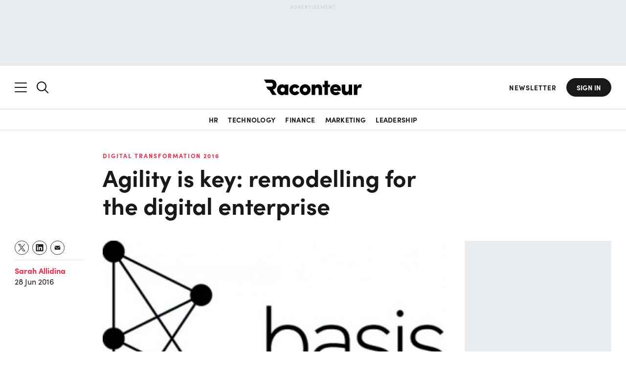

--- FILE ---
content_type: text/html; charset=UTF-8
request_url: https://www.raconteur.net/technology/agility-is-key-remodelling-for-the-digital-enterprise
body_size: 43692
content:
<!DOCTYPE html>
<html lang="en-GB">

<head>


	<meta charset="UTF-8">

	<meta name="viewport" content="width=device-width, initial-scale=1.0">

    <meta name="google-site-verification" content="BUjBIN-9Kgn9LWHeQxnmUT1MJhAFKNfcewBTkS72wvY">

    <meta name="apple-mobile-web-app-title" content="Raconteur">
    <meta name="application-name" content="Raconteur">
    <meta name="theme-color" content="#ffffff">
    
    <meta name="author" content="Sarah Allidina">
    <meta name="topic" content="N/A">
    <meta name="topic-primary" content="digital-transformation-2016">
	<meta name="tags" content="N/A">
    <meta name="report" content="digital-transformation-2016">
    <meta name="pageID" content="45322">
	<meta name="article-type" content="N/A">
	<meta name="content-type" content="article">
	<meta name="vertical-type" content="N/A">
	<meta name="word-count" content="1040">
	<meta name="audience-type" content="N/A">
	<meta name="sponsored-content" content="false">
		<meta name="sentiment" content="N/A">
	<meta name="registration-wall-trigger" content="true">
	<meta name="registration-wall-type" content="article-soft">
	<meta name="marketing-wall" content="false">
	
	<meta property="article:published_time" content="2016-06-28T00:32:29+01:00">
	<!-- <meta name="cXenseParse:recs:articleid" content=""/> -->
	


	<script data-cookieconsent="ignore" nodelay>
		let showRegistrationWall = false;
		const racRegistrationWallServer = "article-soft"
		const racSession = localStorage.getItem('racSession');
		if (racRegistrationWallServer == 'article-soft') {

			
			if (!racSession) {
				const viewCount = localStorage.getItem('racRegistrationWall');
			
				if (!viewCount) {
					localStorage.setItem('racRegistrationWall', 1);
				} else  {
					localStorage.setItem('racRegistrationWall', parseInt(viewCount) + 1);
					if ( parseInt(viewCount) + 1 >= 3) {
						showRegistrationWall = true;
					}
				} 
			}
		} else if (
			racRegistrationWallServer == 'article-hard' && !racSession ||
			racRegistrationWallServer == 'sr-report' && !racSession ||
			racRegistrationWallServer == 'infographic' && !racSession
		) {
			showRegistrationWall = true;
		}

		// check if the url has email_hash
		if (window.location.href.includes("email_hash")) {
			showRegistrationWall = false;
			const emailHashUrlParam = new URLSearchParams(window.location.search).get(
			"email_hash",
			);
			localStorage.setItem("emailHash", emailHashUrlParam);
		}
		
		
		// print the meta tag
		document.write('<meta name="registration-wall" content="' + showRegistrationWall + '">');

		let racSessionPersistent = localStorage.getItem('rac-session-persistent');

		// create a session id for the user
		if (!racSessionPersistent) {
			racSessionPersistent = Math.random().toString(36).substring(2, 15) + Math.random().toString(36).substring(2, 15);
			localStorage.setItem('rac-session-persistent', racSessionPersistent);
		}

		// print the meta tag
		document.write('<meta name="rac-session-persistent" content="' + racSessionPersistent + '">');
		

		

		// on document ready, check if the user is in LinkedIn and redirect to safari
		document.addEventListener('DOMContentLoaded', function() {
			const userAgent = navigator.userAgent;

			if (userAgent.includes('LinkedInApp')) {

				function redirectLinkedinApp() {
					document.body.classList.add('linkedinRedirect');
					// append a message and a button to the body
					const overlay = document.createElement('div');
					overlay.className = 'linkedinRedirectOverlay linkedinFunction';
					document.body.appendChild(overlay);

					const container = document.createElement('div');
					container.className = 'linkedinRedirectContainer linkedinFunction';

					const message = document.createElement('div');
					message.className = 'linkedinRedirectMessage';

					const messageText = document.createElement('div');
					messageText.className = 'linkedinRedirectMessageText';
					messageText.textContent = 'Please open this link in your browser';

					const button = document.createElement('a');
					button.className = 'linkedinRedirectButton btn btn-primary';
					button.textContent = `View in safari`;
					button.href = 'x-safari-' + window.location.href;


					const threeDots = document.createElement('div');
					threeDots.className = 'linkedinRedirectThreeDots linkedinFunction';
					// create instructions to click the three dots in the linkedin browser to open in safari
					const threeDotsText = document.createElement('div');
					threeDotsText.className = 'linkedinRedirectThreeDotsText';
					threeDotsText.innerHTML = 'If the button below does not work, click the three dots and select <span class="linkedinRedirectThreeDotsTextLink">Open in Browser</span>';
					threeDots.appendChild(threeDotsText);
					const threeDotsImage = document.createElement('img');
					threeDotsImage.src = 'https://assets.raconteur.net/uploads/2025/05/arrow-curved.svg';
					threeDotsImage.className = 'linkedinRedirectThreeDotsImage';
					threeDots.appendChild(threeDotsImage);
					
					message.appendChild(messageText);
					message.appendChild(button);
					message.appendChild(threeDots);
					container.appendChild(message);
					document.body.appendChild(container);
					// append three dots to the body
					document.body.appendChild(threeDots);

					// add event listener to the button
					button.addEventListener('click', function(e) {
						e.preventDefault();
						window.location.href = 'x-safari-' + window.location.href;
					});
				}
				const showOverlay = (userAgent.includes('iPhone') || userAgent.includes('Macintosh') && userAgent.includes('Mobile')) ? true : false;
				if (showOverlay) {
					try {
						window.location.href = 'x-safari-' + window.location.href;
					} catch (e) {
						console.log(e);
					}
					redirectLinkedinApp();
				} 


			}

			

		});

	</script>

	
	

	
	

	






	
    <meta property="fb:pages" content="268695003201472">

    <link rel="profile" href="https://gmpg.org/xfn/11">
    <link rel="pingback" href="https://www.raconteur.net/wp/xmlrpc.php">

	<!-- InMobi Choice. Consent Manager Tag v3.0 (for TCF 2.2) -->
	<script nodelay  async=true>
	(function() {
	var host = 'www.raconteur.net';
	var element = document.createElement('script');
	var firstScript = document.getElementsByTagName('script')[0];
	var url = 'https://cmp.inmobi.com'
		.concat('/choice/', 'vPn77x7pBG57Y', '/', host, '/choice.js?tag_version=V3');
	var uspTries = 0;
	var uspTriesLimit = 3;
	element.async = true;
	element.type = 'text/javascript';
	element.src = url;

	firstScript.parentNode.insertBefore(element, firstScript);

	function makeStub() {
		var TCF_LOCATOR_NAME = '__tcfapiLocator';
		var queue = [];
		var win = window;
		var cmpFrame;

		function addFrame() {
		var doc = win.document;
		var otherCMP = !!(win.frames[TCF_LOCATOR_NAME]);

		if (!otherCMP) {
			if (doc.body) {
			var iframe = doc.createElement('iframe');

			iframe.style.cssText = 'display:none';
			iframe.name = TCF_LOCATOR_NAME;
			doc.body.appendChild(iframe);
			} else {
			setTimeout(addFrame, 5);
			}
		}
		return !otherCMP;
		}

		function tcfAPIHandler() {
		var gdprApplies;
		var args = arguments;

		if (!args.length) {
			return queue;
		} else if (args[0] === 'setGdprApplies') {
			if (
			args.length > 3 &&
			args[2] === 2 &&
			typeof args[3] === 'boolean'
			) {
			gdprApplies = args[3];
			if (typeof args[2] === 'function') {
				args[2]('set', true);
			}
			}
		} else if (args[0] === 'ping') {
			var retr = {
			gdprApplies: gdprApplies,
			cmpLoaded: false,
			cmpStatus: 'stub'
			};

			if (typeof args[2] === 'function') {
			args[2](retr);
			}
		} else {
			if(args[0] === 'init' && typeof args[3] === 'object') {
			args[3] = Object.assign(args[3], { tag_version: 'V3' });
			}
			queue.push(args);
		}
		}

		function postMessageEventHandler(event) {
		var msgIsString = typeof event.data === 'string';
		var json = {};

		try {
			if (msgIsString) {
			json = JSON.parse(event.data);
			} else {
			json = event.data;
			}
		} catch (ignore) {}

		var payload = json.__tcfapiCall;

		if (payload) {
			window.__tcfapi(
			payload.command,
			payload.version,
			function(retValue, success) {
				var returnMsg = {
				__tcfapiReturn: {
					returnValue: retValue,
					success: success,
					callId: payload.callId
				}
				};
				if (msgIsString) {
				returnMsg = JSON.stringify(returnMsg);
				}
				if (event && event.source && event.source.postMessage) {
				event.source.postMessage(returnMsg, '*');
				}
			},
			payload.parameter
			);
		}
		}

		while (win) {
		try {
			if (win.frames[TCF_LOCATOR_NAME]) {
			cmpFrame = win;
			break;
			}
		} catch (ignore) {}

		if (win === window.top) {
			break;
		}
		win = win.parent;
		}
		if (!cmpFrame) {
		addFrame();
		win.__tcfapi = tcfAPIHandler;
		win.addEventListener('message', postMessageEventHandler, false);
		}
	};

	makeStub();

	function makeGppStub() {
		const CMP_ID = 10;
		const SUPPORTED_APIS = [
		'2:tcfeuv2',
		'6:uspv1',
		'7:usnatv1',
		'8:usca',
		'9:usvav1',
		'10:uscov1',
		'11:usutv1',
		'12:usctv1'
		];

		window.__gpp_addFrame = function (n) {
		if (!window.frames[n]) {
			if (document.body) {
			var i = document.createElement("iframe");
			i.style.cssText = "display:none";
			i.name = n;
			document.body.appendChild(i);
			} else {
			window.setTimeout(window.__gpp_addFrame, 10, n);
			}
		}
		};
		window.__gpp_stub = function () {
		var b = arguments;
		__gpp.queue = __gpp.queue || [];
		__gpp.events = __gpp.events || [];

		if (!b.length || (b.length == 1 && b[0] == "queue")) {
			return __gpp.queue;
		}

		if (b.length == 1 && b[0] == "events") {
			return __gpp.events;
		}

		var cmd = b[0];
		var clb = b.length > 1 ? b[1] : null;
		var par = b.length > 2 ? b[2] : null;
		if (cmd === "ping") {
			clb(
			{
				gppVersion: "1.1", // must be “Version.Subversion”, current: “1.1”
				cmpStatus: "stub", // possible values: stub, loading, loaded, error
				cmpDisplayStatus: "hidden", // possible values: hidden, visible, disabled
				signalStatus: "not ready", // possible values: not ready, ready
				supportedAPIs: SUPPORTED_APIS, // list of supported APIs
				cmpId: CMP_ID, // IAB assigned CMP ID, may be 0 during stub/loading
				sectionList: [],
				applicableSections: [-1],
				gppString: "",
				parsedSections: {},
			},
			true
			);
		} else if (cmd === "addEventListener") {
			if (!("lastId" in __gpp)) {
			__gpp.lastId = 0;
			}
			__gpp.lastId++;
			var lnr = __gpp.lastId;
			__gpp.events.push({
			id: lnr,
			callback: clb,
			parameter: par,
			});
			clb(
			{
				eventName: "listenerRegistered",
				listenerId: lnr, // Registered ID of the listener
				data: true, // positive signal
				pingData: {
				gppVersion: "1.1", // must be “Version.Subversion”, current: “1.1”
				cmpStatus: "stub", // possible values: stub, loading, loaded, error
				cmpDisplayStatus: "hidden", // possible values: hidden, visible, disabled
				signalStatus: "not ready", // possible values: not ready, ready
				supportedAPIs: SUPPORTED_APIS, // list of supported APIs
				cmpId: CMP_ID, // list of supported APIs
				sectionList: [],
				applicableSections: [-1],
				gppString: "",
				parsedSections: {},
				},
			},
			true
			);
		} else if (cmd === "removeEventListener") {
			var success = false;
			for (var i = 0; i < __gpp.events.length; i++) {
			if (__gpp.events[i].id == par) {
				__gpp.events.splice(i, 1);
				success = true;
				break;
			}
			}
			clb(
			{
				eventName: "listenerRemoved",
				listenerId: par, // Registered ID of the listener
				data: success, // status info
				pingData: {
				gppVersion: "1.1", // must be “Version.Subversion”, current: “1.1”
				cmpStatus: "stub", // possible values: stub, loading, loaded, error
				cmpDisplayStatus: "hidden", // possible values: hidden, visible, disabled
				signalStatus: "not ready", // possible values: not ready, ready
				supportedAPIs: SUPPORTED_APIS, // list of supported APIs
				cmpId: CMP_ID, // CMP ID
				sectionList: [],
				applicableSections: [-1],
				gppString: "",
				parsedSections: {},
				},
			},
			true
			);
		} else if (cmd === "hasSection") {
			clb(false, true);
		} else if (cmd === "getSection" || cmd === "getField") {
			clb(null, true);
		}
		//queue all other commands
		else {
			__gpp.queue.push([].slice.apply(b));
		}
		};
		window.__gpp_msghandler = function (event) {
		var msgIsString = typeof event.data === "string";
		try {
			var json = msgIsString ? JSON.parse(event.data) : event.data;
		} catch (e) {
			var json = null;
		}
		if (typeof json === "object" && json !== null && "__gppCall" in json) {
			var i = json.__gppCall;
			window.__gpp(
			i.command,
			function (retValue, success) {
				var returnMsg = {
				__gppReturn: {
					returnValue: retValue,
					success: success,
					callId: i.callId,
				},
				};
				event.source.postMessage(msgIsString ? JSON.stringify(returnMsg) : returnMsg, "*");
			},
			"parameter" in i ? i.parameter : null,
			"version" in i ? i.version : "1.1"
			);
		}
		};
		if (!("__gpp" in window) || typeof window.__gpp !== "function") {
		window.__gpp = window.__gpp_stub;
		window.addEventListener("message", window.__gpp_msghandler, false);
		window.__gpp_addFrame("__gppLocator");
		}
	};

	makeGppStub();

	var uspStubFunction = function() {
		var arg = arguments;
		if (typeof window.__uspapi !== uspStubFunction) {
		setTimeout(function() {
			if (typeof window.__uspapi !== 'undefined') {
			window.__uspapi.apply(window.__uspapi, arg);
			}
		}, 500);
		}
	};

	var checkIfUspIsReady = function() {
		uspTries++;
		if (window.__uspapi === uspStubFunction && uspTries < uspTriesLimit) {
		console.warn('USP is not accessible');
		} else {
		clearInterval(uspInterval);
		}
	};

	if (typeof window.__uspapi === 'undefined') {
		window.__uspapi = uspStubFunction;
		var uspInterval = setInterval(checkIfUspIsReady, 6000);
	}
	})();
	</script>
	<!-- End InMobi Choice. Consent Manager Tag v3.0 (for TCF 2.2) -->

	

	<script data-cookieconsent="ignore" nodelay>
		window.dataLayer = window.dataLayer || [];
		function gtag() {
			dataLayer.push(arguments);
		}

		const cookies = document.cookie
			.split(';')
			.reduce((cookiesObj, cookie) => {
				const [name, value] = cookie.trim().split('=');
				cookiesObj[name] = decodeURIComponent(value);
				return cookiesObj;
			}, {});

		// gtag("consent", "default", {
		// 	ad_storage: "granted",
		// 	ad_user_data: "granted",
		// 	ad_personalization: "granted",
		// 	analytics_storage: "granted",
		// 	functionality_storage: "granted",
		// 	personalization_storage: "granted",
		// 	security_storage: "granted",
		// 	wait_for_update: "200"
		// })
		// gtag("consent", "default", {
		// 	ad_personalization: "denied",
		// 	ad_storage: "denied",
		// 	ad_user_data: "denied",
		// 	analytics_storage: "denied",
		// 	functionality_storage: "denied",
		// 	personalization_storage: "denied",
		// 	security_storage: "granted",
		// 	// wait_for_update: 500,
		// });
		// gtag("set", "ads_data_redaction", true);
		// gtag("set", "url_passthrough", true);
		// gtag("set", "url_passthrough", true);
	</script>

	

<!-- K Google Tag Manager Data Layer -->
<script data-cookieconsent="ignore" nodelay>
// URL toolbox - helps grabbing elements in the URL
var _d = document;
var _dl = _d.location;
var _dlp = _dl.pathname;
var _dls = _dl.search;
var _dr = _d.referrer;

window.dataLayer = window.dataLayer || [];

// Initialize your data layer and start pushing variables from custom WordPress PHP data layer
let dataLayerLoad = {
'GTM_WP_date': '2016-06-28',
'GTM_WP_year': '2016',
'GTM_WP_authorname': 'Sarah Allidina',
'GTM_WP_post_type': 'post',
'GTM_WP_Category': 'Digital Transformation 2016',
'GTM_WP_Tags': '',
'GTM_WP_ID': '45322',
'GTM_WP_Topic': '',
'GTM_WP_ParentTopic': '',
'GTM_WP_PrimaryTopic': 'digital-transformation-2016',
'GTM_WP_word_count': '1040',
'GTM_WP_vertical_type': 'N/A',
'GTM_WP_content_type': 'article',






}

// get the RAC_rolandEncrypted cookie
const racEncrypted = localStorage.getItem('racEncrypted');

const racUserDetailLocalStorage = localStorage.getItem('racUserDetail');
if (racEncrypted && !racUserDetailLocalStorage) {
    const value = encodeURIComponent(racEncrypted);
  
    
    // Make an AJAX call to decrypt the value
    fetch('https://www.raconteur.net/wp/wp-admin/admin-ajax.php', {
        method: 'POST',
        headers: {
            'Content-Type': 'application/x-www-form-urlencoded',
            'Accept': 'application/json',
        },
        body: 'action=decrypt_rac_nonce_user&nonce=' + value
    })
    .then(response => response.json())
    .then(decryptedSession => {

      
        if (decryptedSession.id) {
        
            const userDetail = {
                'GTM_RLND_emailAddress': decryptedSession.email ?? '',
                'GTM_RLND_ID': decryptedSession.id,
                'GTM_RLND_loggedIn': 'true',
                'GTM_RLND_regwall': 'false',
                'GTM_RLND_firstName': decryptedSession.firstname ?? '',
                'GTM_RLND_lastName': decryptedSession.lastname ?? '',
                'GTM_RLND_company': decryptedSession.company ?? '',
                'GTM_RLND_jobTitle': decryptedSession.jobtitle ?? '',
                'GTM_RLND_country': decryptedSession.country ?? '',
                'GTM_RLND_seniority': decryptedSession.seniority ?? '',
                'GTM_RLND_industry': decryptedSession.industry ?? '',
                'GTM_RLND_function': decryptedSession.function ?? '',
                'GTM_RLND_companySize': decryptedSession.company_size ?? '',
                'GTM_RLND_raconteurDaily': decryptedSession.daily ?? 'false',
                'GTM_RLND_leadersDigest': decryptedSession.leaders ?? 'false',
                'GTM_RLND_pttc': decryptedSession.pttc ?? 'false',
                'GTM_RLND_cfoNewsletter': decryptedSession.cfoNewsletter ?? 'false',
                'GTM_RLND_chroNewsletter': decryptedSession.chroNewsletter ?? 'false',
                'RLND_engagedMarketingCampaigns': decryptedSession.engagedMarketingCampaigns ?? ''
            }
            dataLayerLoad = {...dataLayerLoad, ...userDetail};
            // store the userDetail in local storage
            localStorage.setItem('racUserDetail', JSON.stringify(userDetail));
        } else {
            dataLayerLoad.GTM_RLND_loggedIn = 'false';
            // check if the meta registration-wall-trigger is true
            const registrationWallTrigger = document.querySelector('meta[name="registration-wall-trigger"]').getAttribute('content');
            if (registrationWallTrigger === 'true') {
                dataLayerLoad.GTM_RLND_regwall = 'true';
            } else {
                dataLayerLoad.GTM_RLND_regwall = 'false';
            }
        }
    }).then(() => {
       
        window.dataLayer.push(dataLayerLoad);
    })
    .catch(error => {
        console.error('Error:', error);
    });
} else if (racUserDetailLocalStorage) {
    const userDetail = JSON.parse(racUserDetailLocalStorage);
    dataLayerLoad = {...dataLayerLoad, ...userDetail};
  
    window.dataLayer.push(dataLayerLoad);
} else {
    dataLayerLoad.GTM_RLND_loggedIn = 'false';
    const registrationWallTrigger = document.querySelector('meta[name="registration-wall-trigger"]').getAttribute('content');
    if (registrationWallTrigger === 'true') {
        dataLayerLoad.GTM_RLND_regwall = 'true';
    } else {
        dataLayerLoad.GTM_RLND_regwall = 'false';
    }
    window.dataLayer.push(dataLayerLoad);
    
}

// handle email hash in the url
const emailHash = localStorage.getItem('emailHash');
if (emailHash) {
    dataLayerLoad.GTM_RLND_emailHash = emailHash;
}



</script>




	

	<script async data-cookieconsent="ignore" nodelay>
			window.googletag = window.googletag || {cmd: []};
	</script>


	<style>
		@import url(https://use.typekit.net/iwq6jlk.css);*{box-sizing:border-box;-webkit-appearance:none;outline:0}:after,:before{box-sizing:border-box}body,html{min-height:100%;height:auto}a,abbr,acronym,address,applet,article,aside,audio,b,big,blockquote,body,canvas,caption,center,cite,code,dd,del,details,dfn,div,dl,dt,em,embed,fieldset,figcaption,figure,footer,form,h1,h2,h3,h4,h5,h6,header,hgroup,html,i,iframe,img,ins,kbd,label,legend,li,mark,menu,nav,object,ol,output,p,pre,q,ruby,s,samp,section,small,span,strike,strong,sub,summary,sup,table,tbody,td,tfoot,th,thead,time,tr,tt,u,ul,var,video{margin:0;padding:0;border:0;font-size:100%;font:inherit;vertical-align:baseline}article,aside,details,figcaption,figure,footer,header,hgroup,menu,nav,section{display:block}ol,ul{list-style:none;padding:0 0 0 25px;margin:0 0 30px}blockquote,q{quotes:none}blockquote:after,blockquote:before,q:after,q:before{content:"";content:none}table{border-collapse:collapse;border-spacing:0}.group:after{content:"";display:table;clear:both}.center,.text-center{text-align:center}.hidden,.hide{display:none}.floatleft{float:left;align-self:flex-start}.floatright{float:right;align-self:flex-end}.wrap{max-width:1260px;width:100%;padding-left:2rem;padding-right:2rem;margin-left:auto;margin-right:auto}.no-scroll{overflow:hidden!important;position:fixed!important;width:100%!important}.mt0{margin-top:0!important}.mb0{margin-bottom:0!important}.m0{margin:0!important}.pt0{padding-top:0!important}.pb0{padding-bottom:0!important}.p0{padding:0!important}.mt2{margin-top:2rem!important}.mt3{margin-top:3rem!important}.mt4{margin-top:4rem!important}.mt5{margin-top:5rem!important}.mt6{margin-top:6rem!important}.mt7{margin-top:7rem!important}.mt8{margin-top:8rem!important}.mt9{margin-top:9rem!important}.mt10{margin-top:10rem!important}.mb2{margin-bottom:2rem!important}.mb3{margin-bottom:3rem!important}.mb4{margin-bottom:4rem!important}.mb5{margin-bottom:5rem!important}.mb6{margin-bottom:6rem!important}.mb7{margin-bottom:7rem!important}.mb8{margin-bottom:8rem!important}.mb9{margin-bottom:9rem!important}.mb10{margin-bottom:10rem!important}.ml0{margin-left:0!important}a{color:#191919;font-weight:500}a,a:link,a:visited{text-decoration:none}a:active,a:focus,a:hover{color:rgb(50.5,50.5,50.5)}strong{font-weight:600}em{font-style:italic}h1,h2,h3,h4,h5,h6{margin:0 0 20px;padding:0;font-family:sofia-pro;font-weight:700;line-height:1.2}h2{font-size:3.2rem}@media (max-width:1024px){h2{font-size:2.8rem}}@media (max-width:768px){h2{font-size:2.4rem}}h3{font-size:2.4rem}@media (max-width:1024px){h3{font-size:2rem}}@media (max-width:768px){h3{font-size:1.6rem}}h4{font-size:2rem}@media (max-width:1024px){h4{font-size:1.6rem}}h5{font-size:1.8rem}@media (max-width:1024px){h5{font-size:1.6rem}.container{overflow:hidden}}h6{font-size:1.6rem;text-transform:uppercase;letter-spacing:1px}p{margin:0 0 20px;padding:0}ol li,ul li{list-style:disc;margin-bottom:10px}img.alignright{margin:0 0 0 20px;width:50%;height:auto;float:right}img.alignleft{margin:0 20px 0 0;width:50%;height:auto;float:left}@media (min-width:769px){img.alignleft,img.alignright{width:100%;float:none;margin:0 0 20px}}img.aligncenter{margin:0 auto}blockquote{margin:0 0 2rem;padding-left:1.7rem;position:relative}blockquote:before{content:"";position:absolute;left:0;top:5px;width:4px;height:16px;background:#191919}cite{display:block;font-size:1.8rem;font-weight:400;font-style:italic;margin-top:1rem}figcaption{font-size:1.6rem;color:#191919;font-weight:400}sub,sup{font-size:75%;line-height:0;position:relative;vertical-align:baseline}sup{top:-.5em}sub{bottom:-.25em}.page-title{color:#191919}html{background:#fff;overflow-x:hidden;font-size:62.5%;scroll-behavior:smooth;margin-top:0!important}html.menu-opened{scroll-behavior:auto;overflow:hidden}body{font-family:sofia-pro;font-size:1.6rem;line-height:1.4;font-weight:400;color:#191919;position:relative}body main{position:relative}body main:after{content:"";position:absolute;left:0;top:0;width:100%;height:100%;background-color:#000;z-index:66;opacity:0;pointer-events:none;visibility:hidden;transition:.2s ease-in-out}body.disable-scroll{overflow:hidden}body.disable-scroll main:after{opacity:.6;pointer-events:all;visibility:visible}body.active{opacity:1!important}.admin-bar header .header-right nav.header-nav,.admin-bar header.nav-is-fixed,.admin-bar header.nav-reset{top:32px}@media screen and (max-width:782px){.admin-bar header .header-right nav.header-nav,.admin-bar header.nav-is-fixed,.admin-bar header.nav-reset{top:46px}}@media screen and (max-width:600px){#wpadminbar{position:fixed}}main{min-height:100vh}img{max-width:100%;width:100%;height:auto;vertical-align:middle;border:0;-ms-interpolation-mode:bicubic}.screen-reader-text{clip:rect(1px,1px,1px,1px);position:absolute!important;white-space:nowrap;height:1px;width:1px;overflow:hidden}.screen-reader-text:focus{background-color:#f1f1f1;border-radius:3px;box-shadow:0 0 2px 2px rgba(0,0,0,.6);clip:auto!important;color:#21759b;display:block;font-size:.875rem;font-weight:700;height:auto;left:5px;line-height:normal;padding:15px 23px 14px;text-decoration:none;top:5px;width:auto;z-index:100000}.relative{position:relative}::-moz-selection{color:#fff;background:#00b9dc}::selection{color:#fff;background:#00b9dc}[data-loginRequired]{display:none}.wall-fade{height:0;position:relative;width:100%}.wall-fade:before{content:"";position:absolute;left:0;bottom:1rem;height:15rem;width:100%;z-index:2;background:linear-gradient(transparent,#fff)}.dark-long-read .wall-fade:before{background:linear-gradient(transparent,var(--main-bg-color))}@font-face{font-family:Acta;src:url(../wp-content/themes/raconteur/fonts/acta/Acta-Bold.woff2) format("woff2"),url(../wp-content/themes/raconteur/fonts/acta/Acta-Bold.woff) format("woff");font-weight:700;font-style:normal;font-display:swap}@font-face{font-family:Acta;src:url(../wp-content/themes/raconteur/fonts/acta/Acta-Light.woff2) format("woff2"),url(../wp-content/themes/raconteur/fonts/acta/Acta-Light.woff) format("woff");font-weight:300;font-style:normal;font-display:swap}@font-face{font-family:Acta;src:url(../wp-content/themes/raconteur/fonts/acta/Acta-Book.woff2) format("woff2"),url(../wp-content/themes/raconteur/fonts/acta/Acta-Book.woff) format("woff");font-weight:400;font-style:normal;font-display:swap}header{background:#fff;border-bottom:1px solid #ced4da;transform:translateY(0);transition:.3s ease-in-out}header .wrap{display:flex;align-items:center;padding:2.5rem 2rem}header .wrap .flex{flex:1;display:inline-flex}header .wrap .flex.center{justify-content:center;z-index:3}header.nav-is-fixed,header.nav-reset{position:sticky;z-index:88;width:100vw;transform:translateY(0);top:0}header.scrollUp{transform:translateY(-100%)}header.hamb-open{background-color:#191919!important;position:fixed;top:0;width:100vw;z-index:88;transform:translateY(0)!important}header.hamb-open .header-left .search-icon{display:none}header.hamb-open #searchNav{display:none!important}header.hamb-open:before{content:"";position:absolute;top:100%;left:0;background:linear-gradient(#191919,transparent);width:100%;height:2rem;z-index:4}header.hamb-open svg>*{fill:#fff}header.hamb-open a{color:#fff}header.hamb-open a:hover{color:#26e6ff}header.hamb-open a.btn{color:#191919;background:#fff;border-color:#fff;transition:.2s ease-in-out}@media (max-width:1024px){header.hamb-open a.btn{color:#fff;border-color:transparent;background:0 0}}header.hamb-open a.btn:hover{color:#fff}@media (max-width:768px){header .wrap .flex.center{order:0;justify-content:left}header.hamb-open .header-right{display:block!important;text-align:right}}header.search-open{background-color:#191919!important;transform:translateY(0)!important}header.search-open #nav_mobile span{background:#fff}header.search-open svg>*{fill:#fff}header.search-open a{color:#fff}header.search-open a.btn{color:#191919;background:#fff;border-color:#fff}header.search-open a.btn:hover{color:#fff}header .searchNav input{background:0 0;color:#fff}header .searchNav input::placeholder{color:#fff;opacity:1}header .searchNav input:-ms-input-placeholder{color:#fff}header .searchNav input::-ms-input-placeholder{color:#fff}header .logo{transition:.2s;background:0 0;width:140px;height:100%;margin-bottom:0}@media (min-width:769px){header .logo{width:165px}}header .logo a{padding:0;background:0 0;display:block;line-height:0}header .logo a img,header .logo a svg{transition:.3s}header .logo img,header .logo svg{width:100%}header .logo img path,header .logo svg path{-webkit-transition:fill .3s ease-in-out;transition:fill .3s ease-in-out}header .tagline{display:block;font-size:1.8rem;font-weight:400;font-style:normal;padding:.4rem 0 0;opacity:.6}header .header-left{display:inline-flex;align-items:center;justify-content:flex-start;overflow:visible;margin-right:auto;margin-left:0}header .header-left>*{line-height:0}header .header-left>:first-child{margin-right:2rem}header .header-left .search{line-height:0;transition:.2s ease-in-out}header .header-left .search svg{width:2.4rem}header .header-left .search.slide-search{display:block}header .header-left .search.mobile-search{display:none}@media (max-width:768px){header .header-left{order:2!important;justify-content:right;flex-direction:row-reverse;flex:none!important;padding-left:2rem}header .header-left>:first-child{margin-right:0}header .header-left .search svg{width:1.8rem}header .header-left .search.slide-search{display:none}header .header-left .search.mobile-search{display:block}header .header-left nav .wrap{padding-top:1rem}}header .header-left .menu-item-go-back{font-size:1.6rem;background:#191919;position:absolute;z-index:6;height:2.2rem;display:flex;justify-content:center;flex-direction:column;padding-left:2rem;color:#fff;font-weight:700;cursor:pointer;transition:.2s ease-in-out;opacity:0;pointer-events:none;visibility:hidden}header .header-left .menu-item-go-back:before{content:"";position:absolute;width:1rem;height:100%;left:0;top:0;background-image:url(https://assets.raconteur.net/uploads/2025/01/arrow-back.svg);background-size:contain;background-repeat:no-repeat;background-position:center center}header .header-left nav .wrap{display:block}header .header-left nav.header-nav .wrap>ul{flex-direction:column;align-items:flex-start;display:flex;justify-content:center;padding:0;margin-bottom:0;position:relative;max-width:33%;width:100%}@media (max-width:1440px){header .header-left nav.header-nav .wrap>ul{max-width:33.3333333333%}header .header-left nav.header-nav .wrap>ul>li>ul{width:200%}}header .header-left nav.header-nav .wrap>ul li{font-size:1.6rem;line-height:1;margin-bottom:3rem;list-style:none;width:100%}header .header-left nav.header-nav .wrap>ul li a{color:#fff;font-family:sofia-pro;transition:.4s;font-weight:700}header .header-left nav.header-nav .wrap>ul li a.active{text-decoration:underline;color:#26e6ff}header .header-left nav.header-nav .wrap>ul li .menu-item-description{display:block;font-size:1.6rem;margin-top:.6rem;font-weight:400;white-space:nowrap;text-overflow:ellipsis;width:100%;overflow:hidden;padding-bottom:.4rem;margin-bottom:-.4rem}header .header-left nav.header-nav .wrap>ul li ul{margin-bottom:0;padding-left:0}@media (max-width:1024px){header.search-open a.btn{color:#fff;border-color:transparent;background:0 0}header .header-left .menu-item-go-back.active{opacity:1;pointer-events:all;visibility:visible}header .header-left nav.header-nav .wrap>ul{max-width:100%}header .header-left nav.header-nav .wrap>ul li{margin-bottom:2rem}header .header-left nav.header-nav .wrap>ul.second-step>li>a,header .header-left nav.header-nav .wrap>ul.second-step>li>ul:not(.active){display:none!important}header .header-left nav.header-nav .wrap>ul.second-step>li{margin:0}header .header-left nav.header-nav .wrap>ul.third-step li.heading>a,header .header-left nav.header-nav .wrap>ul.third-step li.heading>ul:not(.active){display:none!important}header .header-left nav.header-nav .wrap>ul.third-step li.heading{margin:0}}@media (max-width:1024px) and (max-width:1024px){header .header-left nav.header-nav .wrap>ul#menu-main-menu:not(.third-step) li.heading>a,header .header-left nav.header-nav .wrap>ul#menu-main-menu:not(.third-step)>li>a{display:block;width:100%;position:relative;padding-right:3rem}header .header-left nav.header-nav .wrap>ul#menu-main-menu:not(.third-step) li.heading>a:after,header .header-left nav.header-nav .wrap>ul#menu-main-menu:not(.third-step)>li>a:after{content:"";position:absolute;right:0;width:1.2rem;height:100%;background-position:right center;background-repeat:no-repeat;background-size:contain;background-image:url(https://assets.raconteur.net/uploads/2025/02/arrow-back.svg);transform:rotate(180deg)}}header .header-left nav.header-nav .wrap>ul>li{margin-bottom:4rem;width:100%}header .header-left nav.header-nav .wrap>ul>li:last-child{margin-bottom:15rem}header .header-left nav.header-nav .wrap>ul>li>a{font-weight:700;font-size:3.6rem}header .header-left nav.header-nav .wrap>ul>li>a:not(.heading):hover{color:#26e6ff}header .header-left nav.header-nav .wrap>ul>li>ul{position:absolute;width:200%;top:0;padding-left:6rem;border-left:1px solid #fff;transition:.2s ease-in-out;visibility:hidden;opacity:0;left:calc(100% - 4rem);display:flex;flex-wrap:wrap}header .header-left nav.header-nav .wrap>ul>li>ul.active{visibility:visible;opacity:1;left:100%}header .header-left nav.header-nav .wrap>ul>li>ul>li a{font-size:3.6rem}header .header-left nav.header-nav .wrap>ul>li>ul>li a:hover{color:#26e6ff}header .header-left nav.header-nav .wrap>ul>li>ul>li.heading{width:100%}header .header-left nav.header-nav .wrap>ul>li>ul>li.heading>a{font-weight:700;width:100%}header .header-left nav.header-nav .wrap>ul>li>ul>li.heading ul{margin-top:0;margin-bottom:0;display:none;opacity:0;transition:.2s ease-in-out}@media (max-width:1024px){header .header-left nav.header-nav .wrap>ul>li{margin-bottom:2rem}header .header-left nav.header-nav .wrap>ul>li:last-child{margin-bottom:15rem}header .header-left nav.header-nav .wrap>ul>li>ul{width:100%;position:relative;left:0!important;height:0;padding-left:0}header .header-left nav.header-nav .wrap>ul>li>ul>:first-child{margin-top:3rem}header .header-left nav.header-nav .wrap>ul>li>ul.sub-menu>:first-child{margin-top:4rem}header .header-left nav.header-nav .wrap>ul>li>ul.active{left:0;padding-left:0;border-left:0;height:auto}header .header-left nav.header-nav .wrap>ul>li>ul>li a{font-size:3rem}header .header-left nav.header-nav .wrap>ul>li>ul>li.heading ul{margin-bottom:2rem}header .header-left nav.header-nav .wrap>ul>li>ul>li.heading ul.active{opacity:1;display:block}header .header-right .newsletter{display:none}}header .header-left nav.header-nav .bottom{position:sticky;bottom:0;left:0;width:100vw;background-color:#191919}header .header-left nav.header-nav .bottom:before{content:"";position:absolute;width:100%;height:4rem;background:linear-gradient(transparent,#191919);bottom:100%;left:0;pointer-events:none}header .header-left nav.header-nav .bottom .wrap{display:flex;align-items:flex-end}header .header-left nav.header-nav .bottom .wrap>ul{flex-direction:row;max-width:calc(100% - 3rem);justify-content:flex-start}header .header-left nav.header-nav .bottom .wrap>ul li{width:auto;margin-right:3rem;margin-bottom:0}header .header-left nav.header-nav .bottom .wrap>ul li:last-child{margin-right:0}header .header-left nav.header-nav .bottom .wrap>ul li a{font-size:1.6rem;letter-spacing:2px;text-transform:uppercase;font-weight:700}header .header-left nav.header-nav .bottom .wrap .header-social{width:30rem;text-align:right}header .header-left nav.header-nav .bottom .wrap .header-social .socials .social{padding-right:1.5rem;transition:.2s ease-in-out;font-size:0;color:transparent}header .header-left nav.header-nav .bottom .wrap .header-social .socials .social:last-child{padding-right:0}header .header-left nav.header-nav .bottom .wrap .header-social .socials .social svg{width:2.5rem}header .header-left nav.header-nav .bottom .wrap .header-social .socials .social svg>*{fill:#fff;transition:.2s ease-in-out}header .header-left nav.header-nav .bottom .wrap .header-social .socials .social.twitter{width:2.3rem}@media (max-width:768px){header .header-left nav.header-nav .wrap>ul>li>a{font-size:2.4rem}header .header-left nav.header-nav .wrap>ul>li>ul>li a{font-size:2.2rem}header .header-left nav.header-nav .wrap>ul>li>ul>li.heading ul{margin-bottom:1rem}header .header-left nav.header-nav .bottom .wrap>ul{flex-direction:column}header .header-left nav.header-nav .bottom .wrap>ul li{margin-bottom:1.2rem}header .header-left nav.header-nav .bottom .wrap>ul li:last-child{margin-bottom:0}header .header-left nav.header-nav .bottom .wrap>ul li a{font-size:1.4rem}header .header-left nav.header-nav .bottom .wrap .header-social .socials .social{padding-right:1.2rem}header .header-left nav.header-nav .bottom .wrap .header-social .socials .social:last-child{padding-right:0}header .header-left nav.header-nav .bottom .wrap .header-social .socials .social svg{width:2rem}header .header-left nav.header-nav .bottom .wrap .header-social .socials .social.twitter{width:1.8rem}}header .header-left nav.header-nav .bottom .wrap .header-social .socials .social.linkedin svg{background:0 0;border-radius:3px;transition:.2s ease-in-out}header .header-left nav.header-nav .bottom .wrap .header-social .socials .social:hover.twitter svg>*{fill:#479be9}header .header-left nav.header-nav .bottom .wrap .header-social .socials .social:hover.linkedin svg{background:#fff;transition-delay:.1s}header .header-left nav.header-nav .bottom .wrap .header-social .socials .social:hover.linkedin svg>*{fill:#2a66bc}header .header-left nav.header-nav .bottom .wrap .header-social .socials .social:hover.instagram svg>*{fill:#e3369b}header .header-left nav.header-nav .bottom .wrap .header-social .socials .social:hover.facebook svg>*{fill:#0b88f1}header .header-left nav.header-nav{display:block;opacity:0;visibility:hidden;right:0;position:fixed;top:0;overflow:auto;z-index:2;transition:opacity linear;background:#191919;display:flex;flex-direction:column;justify-content:space-between}header .header-left nav.header-nav *{-webkit-tap-highlight-color:transparent}header .header-left nav.header-nav.full-width{width:100%}header .header-left nav.header-nav.full-width>ul{min-width:100%}header .header-left nav.header-nav.collapsed .wrap>ul li ul{display:none}header .header-left nav.header-nav.collapsed .wrap>ul li.menu-item-has-children>a{position:relative}header .header-left nav.header-nav.collapsed .wrap>ul li.menu-item-has-children>a:before{content:"+";position:absolute;right:0;top:45%;transform:translateY(-50%);color:#fff;opacity:0;transition:opacity .4s ease-in-out .2s!important;font-size:30px}header .header-left nav.header-nav.collapsed .wrap>ul li.menu-item-has-children>a.submenu-visible:before{content:"-"!important}header .header-left nav.header-nav.scrollable{overflow-y:scroll}header .header-left nav.header-nav.scrollable>ul>li:last-child{margin-bottom:40vh}header .header-left nav.header-nav.mmenu-active{visibility:visible;opacity:1}header .header-left nav.header-nav.mmenu-active>ul li.menu-item-has-children>a:before{opacity:1;transition:opacity .4s ease-in-out .2s}header .header-left nav.header-nav>ul{flex-direction:column;min-width:300px;padding:20px}header .header-left nav.header-nav>ul li{padding:0;width:100%;position:relative}header .header-left nav.header-nav>ul li:after{content:"";position:absolute;left:0;width:100%;height:1px;background-color:#fff;opacity:.2;bottom:0}header .header-left nav.header-nav>ul li:last-child:after{display:none}header .header-left nav.header-nav>ul li a{padding:8px 20px 8px 0;font-size:18px;color:#fff;white-space:nowrap}header .header-left nav.header-nav>ul li.current-menu-item>a{background:#fff;color:#191919;opacity:1!important;padding-left:10px}header .header-left nav.header-nav>ul li ul{display:block;background:0 0;position:relative;min-width:auto;box-shadow:none;align-items:normal;z-index:3;padding:0;margin-bottom:10px}header .header-left nav.header-nav>ul li ul li:after{content:none}header .header-left nav.header-nav>ul li ul li a{padding-left:10px;line-height:inherit;border:0;font-size:17px;opacity:.7!important}header .header-left .burger-menu{padding:10px;z-index:9999;width:25px;height:21px;position:relative;-webkit-transform:rotate(0);-moz-transform:rotate(0);-o-transform:rotate(0);transform:rotate(0);-webkit-transition:.5s ease-in-out;-moz-transition:.5s ease-in-out;-o-transition:.5s ease-in-out;transition:.5s ease-in-out;cursor:pointer}@media (min-width:1025px){header .logo{width:200px}header .header-left nav.header-nav .wrap>ul>li>ul>li.heading ul li a{font-size:3.2rem}header .header-left nav.header-nav .wrap>ul>li>ul>li.heading ul li:last-child{margin-bottom:1rem}header .header-left nav.header-nav .wrap>ul>li>ul>li.heading ul{position:absolute;left:calc(50% - 3rem);z-index:2;pointer-events:none;top:0;width:50%;display:block;padding-left:3rem;border-left:1px solid #fff}header .header-left nav.header-nav .wrap>ul>li>ul>li.heading ul.active{opacity:1;display:block;pointer-events:all;left:50%}header .header-left .burger-menu:hover span{background:#343a40}footer .footer-columns .wrap .last-col{margin-left:auto;min-width:35rem}}header .header-left .burger-menu span{display:block;position:absolute;height:2px;width:100%;background:#191919;border-radius:6px;opacity:1;left:0;-webkit-transform:rotate(0);-moz-transform:rotate(0);-o-transform:rotate(0);transform:rotate(0);-webkit-transition:.25s ease-in-out;-moz-transition:.25s ease-in-out;-o-transition:.25s ease-in-out;transition:.25s ease-in-out}header .header-left .burger-menu span:nth-child(1){top:0}header .header-left .burger-menu span:nth-child(2),header .header-left .burger-menu span:nth-child(3){top:9px}header .header-left .burger-menu span:nth-child(4){top:18px}header .header-left .burger-menu[menu-mobile=active] span{background:#fff}header .header-left .burger-menu[menu-mobile=active] span:nth-child(1){top:9px;width:0%;left:50%}header .header-left .burger-menu[menu-mobile=active] span:nth-child(2){-webkit-transform:rotate(45deg);-moz-transform:rotate(45deg);-o-transform:rotate(45deg);transform:rotate(45deg)}header .header-left .burger-menu[menu-mobile=active] span:nth-child(3){-webkit-transform:rotate(-45deg);-moz-transform:rotate(-45deg);-o-transform:rotate(-45deg);transform:rotate(-45deg)}header .header-left .burger-menu[menu-mobile=active] span:nth-child(4){top:9px;width:0%;left:50%}header .header-right{display:inline-flex;margin-left:auto;justify-content:flex-end;align-items:center;z-index:3}header .header-right .newsletter{margin-right:2rem;letter-spacing:1px;font-weight:700;font-size:1.4rem}header .header-right .btn{font-size:1.4rem;font-weight:700}@media (max-width:768px){header .header-right{display:none!important}header .header-right .btn{font-size:1.2rem;transform:translateY(-2px)}.links-top-page{display:none}}.single-insights .links-top-page{display:none!important}.links-top-page{background:#fff;padding-top:1rem;padding-bottom:1rem;border-bottom:1px solid #ced4da}.links-top-page li,.links-top-page ul{list-style:none;padding:0;margin:0}.links-top-page>ul{display:flex;align-items:center;justify-content:center}.links-top-page>ul>li{padding:0 1rem}.links-top-page>ul>li:first-child{padding-left:0}.links-top-page>ul>li:last-child{padding-right:0}.links-top-page>ul>li>a{text-transform:uppercase;font-size:1.4rem;font-weight:700;letter-spacing:.3px;position:relative;transition:.2s ease-in-out}.links-top-page>ul>li>a:after{content:"";position:absolute;display:block;width:0%;height:1px;bottom:0;background-color:#fd2341;left:50%;transition:.2s ease-in-out;transform:translateX(-50%)}.links-top-page>ul>li>a:hover{color:#fd2341}.links-top-page>ul>li>a:hover:after{width:100%}footer{color:#fff;background:#191919;margin-top:5rem}footer a{-webkit-transition:color .2s ease-in-out;transition:color .2s ease-in-out;color:#fff}footer a:hover{color:#26e6ff}footer .footer-columns{padding:5rem 0 0;position:relative}footer .footer-columns .wrap{flex-wrap:wrap;display:flex}footer .footer-columns .wrap h3{letter-spacing:2px;text-transform:uppercase;font-size:1.6rem;font-weight:700;margin-bottom:1.2rem}footer .footer-columns .wrap .last-col .form{position:relative}@media (max-width:1024px){header .header-right .btn{color:#000;background-color:transparent;border:0;padding:0}footer .footer-columns{padding:4rem 0 0}footer .footer-columns .wrap{flex-direction:column-reverse}footer .footer-columns .wrap .last-col{position:relative;margin-bottom:3rem}footer .footer-columns .wrap .last-col .form{width:calc(100% - 15rem)}}footer .footer-columns .wrap .last-col .form-newsletter,footer .footer-columns .wrap .last-col .hs-form-field{display:flex;width:100%;max-width:100%;vertical-align:middle}footer .footer-columns .wrap .last-col .form-newsletter input.email,footer .footer-columns .wrap .last-col .hs-form-field input.email{border:1px solid #fff;border-radius:2.6rem;padding:1.2rem 1.6rem;color:#fff;font-size:1.6rem;background-color:transparent;line-height:2rem;width:100%;font-family:Acta,serif;font-weight:400}footer .footer-columns .wrap .last-col .form-newsletter input.email:focus,footer .footer-columns .wrap .last-col .hs-form-field input.email:focus{outline:0!important}@media (max-width:768px){footer .footer-columns .wrap .last-col .form{width:100%}footer .footer-columns .wrap .last-col .form-newsletter,footer .footer-columns .wrap .last-col .hs-form-field{flex-direction:column}footer .footer-columns .wrap .last-col .form-newsletter input.email,footer .footer-columns .wrap .last-col .hs-form-field input.email{max-width:100%;border-bottom:0;border-bottom-right-radius:0;border-bottom-left-radius:0}}@media (min-width:769px){footer .footer-columns .wrap .last-col .form-newsletter input.email,footer .footer-columns .wrap .last-col .hs-form-field input.email{border-bottom-right-radius:0;border-top-right-radius:0}}footer .footer-columns .wrap .last-col .form-newsletter .btn,footer .footer-columns .wrap .last-col .hs-form-field .btn{display:inline-block;vertical-align:middle;width:12rem;cursor:pointer;border:1px solid #fff;border-radius:2.6rem;color:#fff;padding:1.2rem 1.6rem;font-family:sofia-pro;font-weight:700;background-color:#191919;font-size:1.2rem;line-height:2rem;margin-left:0;text-transform:uppercase;letter-spacing:1px;transition:.2s ease-in-out}footer .footer-columns .wrap .last-col .form-newsletter .btn:hover,footer .footer-columns .wrap .last-col .hs-form-field .btn:hover{background-color:#fff;color:#191919;border-color:#fff}@media (max-width:768px){footer .footer-columns .wrap .last-col .form-newsletter .btn,footer .footer-columns .wrap .last-col .hs-form-field .btn{width:100%;border-top-left-radius:0;border-top-right-radius:0}}@media (min-width:769px){footer .footer-columns .wrap .last-col .form-newsletter .btn,footer .footer-columns .wrap .last-col .hs-form-field .btn{border-bottom-left-radius:0;border-top-left-radius:0;border-left:0}}footer .footer-columns .wrap .last-col .hs_submit{display:inline-block;vertical-align:middle;width:12rem;cursor:pointer}footer .footer-columns .wrap .last-col .hs_submit .hs-button{cursor:pointer;border:1px solid #fff;border-radius:2.6rem;color:#fff;width:100%;padding:1.2rem 1.6rem;font-family:sofia-pro;font-weight:700;background-color:#191919;font-size:1.2rem;line-height:2rem;margin-left:auto;text-transform:uppercase;letter-spacing:1px;transition:.2s ease-in-out}footer .footer-columns .wrap .last-col .hs_submit .hs-button:hover{background-color:#fff;color:#191919;border-color:#fff}footer .footer-columns .wrap .last-col .hs-error-msgs,footer .footer-columns .wrap .last-col .hs_error_rollup{display:block;width:100%;order:2;margin-top:1.2rem;position:absolute;top:100%}footer .footer-columns .wrap .last-col .hs-error-msgs.hs-error-msgs,footer .footer-columns .wrap .last-col .hs-error-msgs.hs-error-msgs ul,footer .footer-columns .wrap .last-col .hs_error_rollup.hs-error-msgs,footer .footer-columns .wrap .last-col .hs_error_rollup.hs-error-msgs ul{margin-top:.4rem}footer .footer-columns .wrap .last-col .hs-error-msgs.no-list label:not(.hs-error-msg),footer .footer-columns .wrap .last-col .hs_error_rollup.no-list label:not(.hs-error-msg){display:inline-block;position:absolute;z-index:2;height:5rem;width:100%;top:0;transform:translateY(-5.1rem);background-color:#191919;line-height:3.4}footer .footer-columns .wrap .last-col .hs-error-msgs.no-list a,footer .footer-columns .wrap .last-col .hs_error_rollup.no-list a{color:#191919!important;text-transform:none;border:1px solid #fff;border-radius:2.4rem;width:100%;line-height:1.3;position:absolute;z-index:3;top:0;left:0;padding:1.2rem 2rem;background-color:#fff;display:block;font-size:1.2rem;max-width:47rem;font-weight:700;cursor:pointer!important;text-align:center;transition:.2s ease-in-out}@media (max-width:768px){footer .footer-columns .wrap .last-col .hs-error-msgs.no-list label:not(.hs-error-msg),footer .footer-columns .wrap .last-col .hs_error_rollup.no-list label:not(.hs-error-msg){height:11.5rem;background-color:#191919;transform:translateY(-11.4rem)}footer .footer-columns .wrap .last-col .hs-error-msgs.no-list a,footer .footer-columns .wrap .last-col .hs_error_rollup.no-list a{padding-top:3.3rem;font-size:1.4rem;padding-bottom:3.3rem;max-width:100%;top:1rem}footer .footer-columns .wrap .last-col{display:block}footer .footer-columns .wrap .last-col .hs_submit{display:block;width:100%}footer .footer-columns .wrap .last-col .hs_submit .hs-button{text-align:center;margin-top:1rem;width:100%}footer .footer-columns .wrap .last-col .hs-form-field{display:block;width:100%;max-width:100%}footer .footer-columns .wrap .last-col .hs-form-field input{width:100%}footer .footer-columns .wrap .last-col .hs-form-field input:focus{outline:0!important}}footer .footer-columns .wrap .last-col .hs-error-msgs.no-list a:hover,footer .footer-columns .wrap .last-col .hs_error_rollup.no-list a:hover{background-color:#191919;color:#fff!important}footer .footer-columns .wrap .last-col .hs-error-msgs.no-list~.no-list label,footer .footer-columns .wrap .last-col .hs_error_rollup.no-list~.no-list label{position:relative;transform:none;height:auto!important}footer .footer-columns .wrap .last-col .hs-error-msgs.no-list~.no-list label a,footer .footer-columns .wrap .last-col .hs_error_rollup.no-list~.no-list label a{position:relative!important;color:#191919!important;background-color:transparent!important;top:0!important;margin-top:.2rem!important;padding:0!important;border:0!important;text-align:left!important;font-size:1.2rem!important;text-transform:uppercase!important}footer .footer-columns .wrap .last-col li,footer .footer-columns .wrap .last-col ul{padding-left:0;list-style:none;font-size:1rem;font-weight:700;text-transform:uppercase;color:#fff}footer .footer-columns .wrap .last-col ul{margin-bottom:0;margin-top:1rem}footer .footer-columns .wrap .last-col ul li{margin-bottom:0}footer .footer-columns .wrap .footermenu{flex-wrap:wrap;display:flex;width:100%;margin-top:0}@media (min-width:769px){footer .footer-columns .wrap .last-col .hs-form-field input{border-top-right-radius:0;border-bottom-right-radius:0;border-right:0}footer .footer-columns .wrap .last-col .hs_submit .hs-button{border-top-left-radius:0;border-bottom-left-radius:0}footer .footer-columns .wrap .footermenu{width:calc(100% - 10rem)}}@media (min-width:1025px){footer .footer-columns .wrap .footermenu{width:50%}footer .footer-columns .wrap .col:last-child{margin-bottom:0}}footer .footer-columns .wrap .footermenu ul{list-style:none;padding-left:0;margin-bottom:0}footer .footer-columns .wrap .footermenu ul li{list-style:none;padding-left:0;margin-bottom:.8rem}footer .footer-columns .wrap .footermenu ul li a{font-size:1.6rem}footer .footer-columns .wrap .col{margin-bottom:4rem;display:flex;flex-direction:column;margin-right:2rem;width:calc(50% - 2rem)}footer .footer-columns .wrap .socials{margin-top:3rem;padding-bottom:6rem}@media (max-width:1024px){footer .footer-columns .wrap .socials{margin-top:0;padding-bottom:0;position:absolute;right:0;z-index:2;top:3.5rem}}@media (max-width:768px){footer .footer-columns .wrap .col{margin-bottom:3rem}footer .footer-columns .wrap .socials{margin-top:3rem;position:relative;right:auto;top:0}}footer .footer-columns .wrap .socials .social{padding-right:1.5rem;transition:.2s ease-in-out;font-size:0;color:transparent}footer .footer-columns .wrap .socials .social:last-child{padding-right:0}footer .footer-columns .wrap .socials .social svg{width:2.5rem}footer .footer-columns .wrap .socials .social svg>*{fill:#fff;transition:.2s ease-in-out}footer .footer-columns .wrap .socials .social.linkedin svg{background:0 0;border-radius:3px;transition:.2s ease-in-out}footer .footer-columns .wrap .socials .social:hover.twitter svg>*{fill:#479be9}footer .footer-columns .wrap .socials .social:hover.linkedin svg{background:#fff;transition-delay:.1s}footer .footer-columns .wrap .socials .social:hover.linkedin svg>*{fill:#2a66bc}footer .footer-columns .wrap .socials .social:hover.instagram svg>*{fill:#e3369b}footer .footer-columns .wrap .socials .social:hover.facebook svg>*{fill:#0b88f1}footer .sub-footer{background:#191919}footer .sub-footer .subfooter-col{display:flex;justify-content:space-between;flex-direction:column;padding:3rem 0;border-top:1px solid #dee2e6}@media (min-width:769px){footer .footer-columns .wrap .col{width:calc(33% - 2rem)}footer .sub-footer .subfooter-col{flex-direction:row;align-items:center}}footer .sub-footer .subfooter-col .copyright{font-size:1.4rem;font-family:sofia-pro;margin-bottom:0;letter-spacing:1.5px;text-transform:uppercase}@media (max-width:768px){footer .sub-footer .subfooter-col .copyright{font-size:1.15rem;margin-top:1.5rem;letter-spacing:.6px}}footer .sub-footer .subfooter-col a.logo{width:14rem}footer .sub-footer .subfooter-col a.logo svg>*{fill:#fff}footer .sub-footer .subfooter-col .legal{padding:0 0 10px}footer .sub-footer .subfooter-col .legal ul{margin-bottom:0;padding:0}footer .sub-footer .subfooter-col .legal ul li{list-style:none;margin-bottom:0}footer .sub-footer .subfooter-col .legal ul li a{color:#191919;font-size:16px}footer .sub-footer .subfooter-col .credit{order:1}footer .sub-footer #choice-footer-msg{font-size:1.35rem;margin-bottom:2rem}footer .sub-footer #choice-footer-msg a{color:#fff;text-decoration:underline;font-weight:400;display:inline-block;white-space:nowrap}footer .sub-footer #choice-footer-msg a:hover{color:#26e6ff}.qc-cmp2-container #qc-cmp2-ui{padding:0!important}.qc-cmp2-container .qc-cmp2-consent-info{padding:20px 20px 0!important}.qc-cmp2-container .qc-cmp2-consent-info .qc-cmp2-publisher-logo-container>*{margin-top:0!important;padding:0!important}.qc-cmp2-container .qc-cmp2-consent-info .qc-cmp2-publisher-logo-container>* .logo-container{margin-bottom:1.5rem!important}.qc-cmp2-container .qc-cmp2-consent-info .qc-cmp2-publisher-logo-container>* .logo-container img{margin:0!important}.qc-cmp2-container .qc-cmp2-consent-info .qc-cmp2-publisher-logo-container .span-heading{margin-bottom:1.5rem!important;display:block!important}.qc-cmp2-container .qc-cmp2-summary-info button{text-decoration:underline!important}.qc-cmp2-container .qc-cmp2-summary-info>div{padding-bottom:0!important}.qc-cmp2-container .qc-cmp2-summary-info>div>div{margin-top:1.5rem!important}.qc-cmp2-container .qc-cmp2-footer{box-shadow:none!important;border-top:1px solid #dee2e6!important;width:100%!important}.qc-cmp2-container button{box-shadow:none!important;border-radius:24px!important;transition:.2s ease-in-out!important}.qc-cmp2-container button[mode=secondary]{background-color:#fff!important;color:#191919!important;border:1px solid #191919!important}.qc-cmp2-container button[mode=secondary]:hover{background-color:#191919!important;color:#fff!important}.qc-cmp2-container button[mode=link],.qc-cmp2-container button[mode=link]:hover{color:#191919!important}.qc-cmp2-container button.qc-cmp2-close-icon{border-radius:0!important}.qc-cmp2-container .qc-cmp2-persistent-link{font-size:0!important;color:transparent!important;background-color:#191919!important;padding:10px!important;transition:.2s ease-in-out!important}.qc-cmp2-container .qc-cmp2-persistent-link:hover{background-color:#00b9dc!important}.qc-cmp2-container .qc-cmp2-persistent-link img{margin:0!important}.qc-cmp2-container #save-and-exit{font-size:1.4rem!important;font-family:sofia-pro!important;text-transform:uppercase!important;letter-spacing:1.5px!important;border-radius:24px!important;background-color:#191919!important;color:#fff!important;border:1px solid #191919!important}.qc-cmp2-container #save-and-exit:hover{background-color:#fff!important;color:#191919!important}@media (min-width:1025px){footer .sub-footer .subfooter-col .legal ul{flex-direction:row;display:flex}footer .sub-footer .subfooter-col .legal ul li{border-right:1px solid #707070;padding:0 20px}footer .sub-footer .subfooter-col .legal ul li:last-child{padding-right:0;border-right:0}.alignfull,.load-full-width{opacity:0;transition:opacity .1s ease-in-out}}.alignfull:not(.loaded),.load-full-width:not(.loaded){max-height:30rem}.alignfull.loaded,.load-full-width.loaded{opacity:1}.block-rsc{display:flex;justify-content:center;align-items:center;flex-direction:column;overflow:hidden}.block-rsc.fw{width:100vw;background-color:#e9ecef;padding-top:2.5rem;padding-bottom:2rem}.block-rsc.fw .rsc-inner{position:relative;width:100%;min-height:50px;height:auto;display:flex;justify-content:center;align-items:center;flex-direction:column}.block-rsc.fw .rsc-inner>div[id^=google_ads]:before{content:"ADVERTISEMENT";font-size:1rem;color:#c7ced5;margin-bottom:.4rem;letter-spacing:1px;display:block;text-align:center;pointer-events:none;position:absolute;bottom:100%;left:0;width:100%}@media (min-width:768px){.block-rsc.fw .rsc-inner{min-height:90px}}@media (min-width:1328px){.block-rsc.fw .rsc-inner{min-height:250px;height:250px}}.block-rsc.sw{margin-bottom:2rem;width:100%}@media (max-width:1024px){.block-rsc.sw{margin-left:-2rem;width:calc(100% + 4rem);background-color:#e9ecef;padding-top:2rem;padding-bottom:2rem}.block-rsc.sw .rsc-inner>div[id^=google_ads]:before{content:"ADVERTISEMENT";font-size:1rem;color:#c7ced5;margin-bottom:1rem;letter-spacing:1px;display:block;text-align:center;pointer-events:none}}.block-rsc.sw .rsc-inner{min-height:250px;display:flex;justify-content:center;align-items:center;flex-direction:column;background-color:#e9ecef}.block-rsc.sw .rsc-inner iframe{width:revert-layer!important;margin:0 auto}.block-rsc .rsc-inner,.block-rsc img{width:100%}.block-dfp--sw,.block-dfp-l1,.block-dfp-l2{width:100vw;background-color:#e9ecef}.block-dfp--sw>div,.block-dfp-l1>div,.block-dfp-l2>div{overflow:hidden;transition:.2s ease-in-out;min-height:250px;margin-left:auto;margin-right:auto;width:320px}@media screen and (min-width:768px){.block-dfp--sw>div,.block-dfp-l1>div,.block-dfp-l2>div{width:728px;min-height:90px}}@media screen and (min-width:1328px){.block-dfp--sw>div,.block-dfp-l1>div,.block-dfp-l2>div{width:1000px;min-height:250px}}.home .block-dfp--sw>div,.home .block-dfp-l1>div,.home .block-dfp-l2>div{margin-bottom:4rem}.block-dfp--sw>div>div,.block-dfp-l1>div>div,.block-dfp-l2>div>div{padding:3rem 0;text-align:center;width:100%;margin-left:auto;margin-right:auto}.block-dfp--sw>div>div[id^=google_ads]:before,.block-dfp-l1>div>div[id^=google_ads]:before,.block-dfp-l2>div>div[id^=google_ads]:before{content:"ADVERTISEMENT";font-size:1.2rem;color:#c7ced5;margin-bottom:1.5rem;letter-spacing:1px;display:block;height:1rem}.block-dfp--sw>div>div>*,.block-dfp-l1>div>div>*,.block-dfp-l2>div>div>*{margin:0 auto}.block-dfp-m1>div{min-height:630px;overflow:hidden}.block-dfp-m1>div>div{margin:0 auto 30px;min-width:300px}@media screen and (max-width:960px){.block-dfp-m1>div{min-height:120px}.block-dfp-m1>div>div{min-width:728px}}@media screen and (max-width:740px){.block-dfp-m1>div{min-height:270px}.block-dfp-m1>div>div{min-width:300px}}#searchNav{display:none}.entry-tag a{color:#fd2341;letter-spacing:2px;font-size:1.2rem;text-transform:uppercase;font-weight:700;margin-bottom:.6rem;transition:.2s ease-in-out;text-decoration:underline;text-decoration-thickness:1px!important;text-underline-offset:2px!important;text-decoration-color:transparent}.entry-tag a:hover{text-decoration-color:rgba(253,35,65,.5)}.entry-tag.new-years-resolutions a{text-transform:none;font-weight:400;letter-spacing:0;font-size:2rem}.wp-block-button a,a.button{cursor:pointer;border:1px solid #191919;border-radius:2.6rem;color:#191919;padding:1.2rem 2.2rem;font-family:sofia-pro;font-weight:700;background-color:transparent;font-size:1.4rem;line-height:1.3;text-transform:uppercase;letter-spacing:2px;transition:.2s ease-in-out;margin-left:auto;margin-right:auto;display:inline-block}.wp-block-button a:hover,a.button:hover{background-color:#191919;color:#fff;border-color:#191919}.wp-block-button a.loading,a.button.loading{background-color:#6c757d!important;pointer-events:none!important;color:#191919!important;opacity:.4!important}.opinion-tag{color:#000!important;background-color:#26e6ff!important;letter-spacing:2px;padding:.1rem .8rem;font-size:1.1rem;text-transform:uppercase;font-weight:700;margin-bottom:.1rem;display:inline-block;border-radius:.9rem;transform:translateY(-.2rem)}.commercial-sponsored{color:#6c757d;letter-spacing:1px;font-size:1.2rem;text-transform:uppercase;font-weight:700;margin-top:.9rem}.hero-feature .commercial-sponsored{margin-top:0;margin-bottom:.9rem}.preview-ratio{display:block;width:100%;position:relative;overflow:hidden;margin-bottom:.8rem}.preview-ratio:after{content:"";padding-bottom:56.4%;display:block;width:100%}.preview-ratio:before{content:"";position:absolute;z-index:1;left:0;top:0;width:100%;height:100%;background-color:#c7ced5;background-size:4rem;background-repeat:no-repeat;background-position:center;background-image:url(https://assets.raconteur.net/uploads/2025/02/circle.svg);opacity:.1;transition:.2s ease-in-out}.preview-ratio.loaded:before{opacity:0}.preview-ratio img{position:absolute;z-index:2;left:50%;top:50%;transform:translate(-50%,-50%);min-width:100%;max-width:100%;min-height:100%;max-height:100%;height:auto;object-fit:cover}.article-title{font-weight:700;font-size:1.6rem;display:block;text-decoration:underline!important;text-decoration-thickness:1px!important;text-underline-offset:2px!important;text-decoration-color:transparent!important;transition:.2s ease-in-out}.article-title:hover{text-decoration-color:#191919!important}.content{padding-top:4rem}.page-title{font-weight:700;font-size:4.8rem;text-transform:none;margin-bottom:4rem;line-height:1.2;padding-bottom:1.5rem;border-bottom:1px solid #dee2e6}@media (max-width:1024px){.page-title{font-size:3.6rem}}.page-title.new-years-resolutions{font-size:6rem;line-height:1}@media (min-width:769px){.entry-tag.new-years-resolutions a{font-size:2.2rem}.page-title.new-years-resolutions{font-size:8rem}}@media (min-width:1025px){.entry-tag.new-years-resolutions a{font-size:2.4rem}.page-title.new-years-resolutions{font-size:10rem}}.rac-newsletter{background-color:#e9ecef;color:#191919;margin-bottom:6rem}.rac-newsletter .newsletter-container .right h2{color:#191919!important}.rac-newsletter .newsletter-container{flex-wrap:wrap;padding:4rem 6rem;margin-left:auto;margin-right:auto;display:flex;justify-content:center;align-items:center}.rac-newsletter .newsletter-container .right{width:60%}@media (max-width:768px){.page-title{font-size:2.8rem}.rac-newsletter{padding:0;background-color:#fff}.rac-newsletter .newsletter-container .right{width:100%}.rac-newsletter .newsletter-container{display:block;padding:0 1rem}.rac-newsletter .newsletter-container.login-variant{padding-left:0;padding-right:0}}.rac-newsletter .newsletter-container .left{width:40%;padding-right:5rem;text-align:left;max-width:30rem}.rac-newsletter .newsletter-container .left svg{max-height:27rem;margin:0 auto;display:block}@media (max-width:1024px){.rac-newsletter .newsletter-container .left{width:50%}}.rac-newsletter .newsletter-container h2{font-size:3.6rem;margin-bottom:1.5rem}@media (max-width:768px){.rac-newsletter .newsletter-container .left{width:100%;text-align:center;padding-right:0;max-width:100%}.rac-newsletter .newsletter-container .left img{max-width:70%}.rac-newsletter .newsletter-container .left svg{max-width:50%}.rac-newsletter .newsletter-container h2{font-size:3.2rem;margin-top:4rem}}.rac-newsletter .newsletter-container .desc{font-size:1.8rem;font-family:Acta,serif;font-weight:400;margin-bottom:1.5rem}.rac-newsletter .newsletter-container a{color:#fff!important}.rac-newsletter .newsletter-container a:hover{color:#191919!important}.form.newsletter{position:relative}.form.newsletter form{margin-top:3rem;display:flex;flex-wrap:wrap;display:flex;flex-wrap:nowrap;white-space:nowrap;position:relative;opacity:1;transition:opacity .2s ease-in-out}.form.newsletter form input.email{display:inline-block;max-width:30rem;border:1px solid #dee2e6;border-radius:2.6rem 0 0 2.6rem;padding:1.2rem 1.6rem;font-size:1.6rem;line-height:2rem;width:100%;font-family:Acta,serif;font-weight:400}.form.newsletter form input.email:focus{outline:0!important}.form.newsletter form .submit{display:inline-block;width:12rem;border-top-left-radius:0;border-bottom-left-radius:0;cursor:pointer!important;font-size:1.2rem;padding-left:0;padding-right:0}.form.newsletter form .error{position:absolute;top:100%;background-color:#fd2341;color:#fff;padding:.2rem .6rem;border-radius:.4rem;border:1px solid;font-weight:700;margin-top:1rem;left:0;opacity:0;transition:.2s ease-in-out;pointer-events:none;font-size:1.4rem}.form.newsletter form .error.active{opacity:1}.form.newsletter form.loading{opacity:.2;pointer-events:none}.form.newsletter .spinner-container{position:absolute;width:100%;height:100%;top:0;left:0;z-index:4;display:flex;align-items:flex-start;justify-content:flex-start;opacity:1;pointer-events:all;transition:.2s ease-in-out}.form.newsletter .spinner-container .spinner{height:6px;width:100%;background:#c7ced5;border-radius:5px;overflow:hidden;left:0;position:absolute;bottom:100%;max-width:42rem;margin-bottom:1rem}.form.newsletter .spinner-container .spinner:before{content:"";position:absolute;left:0;top:0;background-color:#191919;height:100%;width:80%;animation:2s infinite loading}@keyframes loading{0%{transform:translateX(-100%)}100%{transform:translateX(130%)}}.form.newsletter .newsletter-thank-you{font-size:1.4rem;background-color:rgb(191,255,243.6073298429);color:rgb(0,114.5,94.1178010471);padding:.4rem 1.4rem;border-radius:.4rem;font-weight:700;border:1px solid;display:inline-block;margin-top:1.5rem;margin-bottom:1.5rem}.form.newsletter .newsletter-thank-you.bounce-protection{background-color:hsl(351.7431192661,98.1981981982%,106.4705882353%);color:rgb(209.5945945946,1.9054054054,30.4864864865);border:1px solid}.form.newsletter .submitted-message{display:none}.form.newsletter li,.form.newsletter ul{padding-left:0;list-style:none;font-size:1.2rem;font-weight:700;text-transform:uppercase}.form.newsletter ul{margin-bottom:0;margin-top:1rem}.form.newsletter ul li{margin-bottom:0}@media (min-width:769px){.form.newsletter .hs-form-field input{border-top-right-radius:0;border-bottom-right-radius:0;border-right:0}.form.newsletter .hs_submit .hs-button{border-top-left-radius:0;border-bottom-left-radius:0}}.height-100 iframe{height:100%}.height-100.wp-block-pullquote{margin-top:10px!important;margin-bottom:20px!important}@media (max-width:768px){.form.newsletter form input.email{width:100%;max-width:calc(100% - 10rem)}.form.newsletter form .submit{width:10rem}.form.newsletter{display:block}.form.newsletter .hs_submit{display:block;width:100%}.form.newsletter .hs_submit .hs-button{text-align:center;margin-top:2rem;width:100%}.form.newsletter .hs-form-field{display:block;width:100%;max-width:100%}.form.newsletter .hs-form-field input{width:100%}.form.newsletter .hs-form-field input:focus{outline:0!important}.height-100.wp-block-pullquote{display:block;margin-top:0!important;width:100%!important}}.ai2html-target{overflow:hidden}.ai2html-target .to-refresh{opacity:0}.page .content p{font-family:Acta,serif}.modal{visibility:hidden;pointer-events:none;position:fixed;display:block;opacity:0;transition:.2s ease-in-out;left:0;top:0;width:100%;height:100%;overflow:auto;z-index:999999;background:rgba(25,25,25,.5);display:flex;flex-direction:column;align-items:center;flex:0 0 auto}.modal:after,.modal:before{content:"";flex:0 0 0;margin:auto}.modal .close-modal{position:fixed;top:1rem!important;right:1rem!important;font-size:32px;line-height:22px;box-shadow:0 0 20px rgba(0,0,0,.4)!important;cursor:pointer;z-index:8040;font-weight:300;opacity:1!important;box-shadow:none;color:#191919;border:1px solid #fff;background:#fff;border-radius:50%;text-align:center;width:32px;height:32px;transition:.2s ease-in-out}.modal .close-modal:focus,.modal .close-modal:hover{color:#fff;background:#000;text-decoration:none;cursor:pointer}.modal .close-modal:focus svg,.modal .close-modal:hover svg{fill:#fff}.modal .close-modal svg{position:absolute;left:50%;top:50%;transform:translate(-50%,-50%);transition:.2s ease-in-out;pointer-events:none}.modal .close-modal svg path{transition:.2s ease-in-out}.modal .modal-content{border-radius:2.4rem;padding:5rem;max-width:50rem;align-self:center;z-index:3;background-color:#fff;opacity:0;transition:.2s ease-in-out;transform:scale(.98);width:calc(100% - 1rem)}.modal.active{visibility:visible;pointer-events:all;position:fixed;opacity:1}.modal.active:before{opacity:1}.modal.active .modal-content{opacity:1;transform:scale(1)}.modal.rac-roland .modal-content{background-color:#fff;overflow:hidden;padding:0;max-height:95vh;overflow-y:auto}.modal.rac-roland .modal-content iframe{width:100%;height:350px;transition:height .2s ease-in-out .2s}.modal.rac-roland .modal-content.loading{position:relative}.modal.rac-roland .modal-content.loading .spin{position:absolute;top:0;left:0;right:0;bottom:0;background-color:rgba(255,255,255,.9);justify-content:center;align-items:center;display:flex;z-index:50}.modal.rac-roland .modal-content.loading .spin .circle{vertical-align:-.125em;border-width:4px;border-color:#191919 transparent #191919 #191919;border-style:solid;border-radius:9999px;animation:1s linear infinite spinLoad;width:3rem;height:3rem}@keyframes spinLoad{0%{transform:rotate(0)}100%{transform:rotate(360deg)}}#replaceReports .placeholder{width:calc(16.6666666667% - 2rem)}@media (max-width:1024px){#replaceReports .placeholder{width:27.3333333333%}}#replaceReports .placeholder:after{content:"";display:block;padding-bottom:128%}figure.wp-block-image img[src$=svg]{pointer-events:none}figure.wp-block-image a{display:block;cursor:pointer}.placeholder-article{pointer-events:none}@keyframes placeHolderShimmer{0%{background-position:-450px 0}100%{background-position:450px 0}}.placeholder-article .animated-background{position:relative;pointer-events:none}.placeholder-article .animated-background:after,.placeholder-article .animated-background:before{animation-duration:1.25s;animation-fill-mode:forwards;animation-iteration-count:infinite;animation-name:placeHolderShimmer;animation-timing-function:linear;background:#c7ced5;background:linear-gradient(to right,#e9ecef 10%,#c7ced5 18%,#e9ecef 33%);background-size:900px 100%;position:relative;display:block}.placeholder-article .animated-background.image{position:absolute;top:0;left:0;width:100%;height:100%}.placeholder-article .animated-background.image:before{content:"";position:absolute;top:0;left:0;width:100%;height:100%;z-index:1}.placeholder-article .animated-background.tag{margin-top:1rem;width:100%}.placeholder-article .animated-background.tag:after{width:20%;content:" ";border-radius:2.4rem;white-space:pre;line-height:1.2}.placeholder-article .animated-background.title{border-radius:2.4rem;width:100%;margin-top:.5rem;color:transparent;line-height:1.2}.placeholder-article .animated-background.title:before{width:95%;content:" ";border-radius:2.4rem;white-space:pre}.placeholder-article .animated-background.title:after{margin-top:.5rem;width:55%;content:" ";border-radius:2.4rem;white-space:pre}body.linkedinRedirect{position:fixed;top:0;left:0;width:100%;height:100svh;z-index:999999999;overflow:hidden!important}body.linkedinRedirect .linkedinRedirectContainer{position:absolute;top:50%;left:50%;transform:translate(-50%,-50%);z-index:9999999999;max-width:310px;width:100%}body.linkedinRedirect .linkedinRedirectMessage{background-color:#26e6ff;color:#191919;padding:1.6rem 2.4rem;z-index:9999999999;position:relative;display:flex;flex-direction:column;align-items:center;justify-content:center;border-radius:2.4rem;display:flex;flex-direction:column;align-items:center;justify-content:center;gap:1rem;font-size:1.6rem;text-align:center}body.linkedinRedirect .linkedinRedirectOverlay{position:absolute;top:0;left:0;width:100%;height:100%;background-color:rgba(25,25,25,.95)}body.linkedinRedirect .linkedinRedirectButton{width:100%;white-space:nowrap}body.linkedinRedirect>:not(.linkedinFunction){pointer-events:none!important;z-index:-1!important;position:relative!important}body.linkedinRedirect .rac-roland{display:none!important}body.linkedinRedirect .linkedinRedirectThreeDots{position:absolute;top:3rem;right:5rem;width:100%;max-width:270px;border:1px solid #fff;border-radius:2.4rem;z-index:999999999!important}body.linkedinRedirect .linkedinRedirectThreeDots .linkedinRedirectThreeDotsText{font-size:1.4rem;color:#fff;text-align:center;padding:1rem 2rem}body.linkedinRedirect .linkedinRedirectThreeDots .linkedinRedirectThreeDotsText .linkedinRedirectThreeDotsTextLink{color:#fff;font-weight:700;display:block}body.linkedinRedirect .linkedinRedirectThreeDots .linkedinRedirectThreeDotsImage{position:absolute;top:-1.5rem;right:-3rem;width:3rem}ai2html-embed{display:block;width:100%;min-height:400px;transition:min-height .3s}@media (max-width:768px){.modal .modal-content{padding:4rem 3rem}#replaceReports .placeholder{width:calc(100% - 8rem)}ai2html-embed{min-height:300px}}ai2html-embed.header-featured-title{min-height:0}.ai2html-loading{display:flex;flex-direction:column;align-items:center;justify-content:center;min-height:400px;background:#f8f9fa;border:1px solid #dee2e6;border-radius:4px;padding:20px}@media (max-width:768px){.ai2html-loading{min-height:300px;padding:15px}}.ai2html-loading p{color:#343a40;font-size:16px;margin-bottom:20px;font-family:sofia-pro;text-align:center}@media (max-width:768px){.ai2html-loading p{font-size:14px;margin-bottom:15px}}.loading-spinner{width:40px;height:40px;border:4px solid #e9ecef;border-top:4px solid #005ba5;border-radius:50%;animation:1s linear infinite ai2html-spin}@media (max-width:768px){.loading-spinner{width:30px;height:30px;border-width:3px}}@media (max-width:500px){ai2html-embed{min-height:250px}.ai2html-loading{min-height:250px;padding:10px}.ai2html-loading p{font-size:12px;margin-bottom:10px}.loading-spinner{width:25px;height:25px;border-width:2px}}@keyframes ai2html-spin{0%{transform:rotate(0)}100%{transform:rotate(360deg)}}.ai2html-error{display:flex;flex-direction:column;align-items:center;justify-content:center;min-height:400px;background:#fff9eb;border:1px solid #ffce5c;border-radius:4px;padding:20px}@media (max-width:768px){.ai2html-error{min-height:300px;padding:15px}}.ai2html-error .error-message{color:#b7011f;font-size:16px;text-align:center;font-family:sofia-pro}@media (max-width:768px){.ai2html-error .error-message{font-size:14px}}.rac_credit{font-size:12px;color:#6c757d;font-family:sofia-pro;margin-top:10px;text-align:left}@media (max-width:768px){.rac_credit{font-size:11px;margin-top:8px}}@media (max-width:500px){.ai2html-error{min-height:250px;padding:10px}.ai2html-error .error-message{font-size:12px}.rac_credit{font-size:10px;margin-top:5px}}.btn{overflow:hidden;text-align:center;padding:8px 20px;color:#fff;background:0 0;border:1px solid #fff;text-transform:uppercase;font-size:1.4rem;line-height:normal;position:relative;align-items:center;display:inline-flex;justify-content:center;font-weight:700;border-radius:2.4rem;transition:.2s ease-in-out}.btn span,.btn svg{z-index:2;position:relative}.btn span path,.btn svg path{fill:#fff}.btn:active,.btn:focus,.btn:hover{background:#fff;border-color:#fff;color:#191919}.btn.btn-primary,.btn.is-style-btn-primary{border-color:#191919;color:#fff;background:#191919}.btn.btn-primary:active,.btn.btn-primary:focus,.btn.btn-primary:hover,.btn.is-style-btn-primary:active,.btn.is-style-btn-primary:focus,.btn.is-style-btn-primary:hover{background:0 0;color:#191919}.btn.btn-primary#load-more,.btn.is-style-btn-primary#load-more{background:0 0;color:#191919;font-family:sofia-pro;text-decoration:none;cursor:pointer!important}.btn.btn-primary#load-more:active,.btn.btn-primary#load-more:focus,.btn.btn-primary#load-more:hover,.btn.is-style-btn-primary#load-more:active,.btn.is-style-btn-primary#load-more:focus,.btn.is-style-btn-primary#load-more:hover{color:#fff;background:#191919}.btn.btn-primary#load-more.loading,.btn.is-style-btn-primary#load-more.loading{opacity:.5!important;pointer-events:none!important}.btn.btn-secondary,.btn.is-style-btn-secondary{border-color:#191919;color:#191919}.btn.btn-secondary path,.btn.is-style-btn-secondary path{fill:#191919}.btn.btn-secondary:active,.btn.btn-secondary:focus,.btn.btn-secondary:hover,.btn.is-style-btn-secondary:active,.btn.is-style-btn-secondary:focus,.btn.is-style-btn-secondary:hover{background:#191919;border-color:#191919}.btn.btn-secondary:active span,.btn.btn-secondary:active svg,.btn.btn-secondary:focus span,.btn.btn-secondary:focus svg,.btn.btn-secondary:hover span,.btn.btn-secondary:hover svg,.btn.is-style-btn-secondary:active span,.btn.is-style-btn-secondary:active svg,.btn.is-style-btn-secondary:focus span,.btn.is-style-btn-secondary:focus svg,.btn.is-style-btn-secondary:hover span,.btn.is-style-btn-secondary:hover svg{color:#fff}.btn.btn-secondary:active span path,.btn.btn-secondary:active svg path,.btn.btn-secondary:focus span path,.btn.btn-secondary:focus svg path,.btn.btn-secondary:hover span path,.btn.btn-secondary:hover svg path,.btn.is-style-btn-secondary:active span path,.btn.is-style-btn-secondary:active svg path,.btn.is-style-btn-secondary:focus span path,.btn.is-style-btn-secondary:focus svg path,.btn.is-style-btn-secondary:hover span path,.btn.is-style-btn-secondary:hover svg path{fill:#fff}.btn.full-width{display:block}.btn.center{position:relative;left:50%;-webkit-transform:translateX(-50%);transform:translateX(-50%);transition:.2s ease-in-out}.cta{margin-bottom:50px!important}.cta-bg{display:block;min-height:250px;background-position:center center;background-size:cover;background-repeat:no-repeat}.cta-bg.icon{background-size:30%}.cta.icon-magni .icon{background-size:45%}.cta-content{padding:36px 30px 30px;background:#ededed;background:-moz-linear-gradient(left,#ededed 0,#f1ebf6 100%);background:-webkit-linear-gradient(left,#ededed 0,#f1ebf6 100%);background:linear-gradient(to right,#ededed 0,#f1ebf6 100%);position:relative}.cta-content h3{font-size:30px;margin:-10px 0 30px}.cta-content :last-child{margin-bottom:0}@media (max-width:799px){.cta-content:before{height:6px;top:0;left:30px;right:30px}}@media (min-width:800px){.cta.horis{display:-webkit-box;display:-ms-flexbox;display:flex;-ms-flex-wrap:wrap;flex-wrap:wrap}.cta.horis .cta-bg{width:40%;order:1}.cta.horis .cta-content{width:60%;padding:40px 46px 40px 40px;order:0}.cta.vert .cta-content:before{height:6px;top:0;left:30px;right:30px}.cta.horis .cta-content:before{width:6px;top:45px;bottom:37px;right:0}}@media (min-width:1200px){.cta.horis .cta-bg,.cta.horis .cta-content{width:50%}.cta.three-by-one .cta-bg{width:25%}.cta.three-by-one .cta-content{width:75%}}iframe{display:block;margin:0;border:0;overflow:hidden!important}.content:not(.clean) iframe{width:100%}.image-cta{min-height:450px;background-repeat:no-repeat;background-size:cover;background-position:center;position:relative;padding:40px 0;z-index:2}@supports (-webkit-overflow-scrolling:touch){.image-cta{background-attachment:unset!important}}.image-cta .wrap{display:flex;min-height:inherit;align-items:center;justify-content:space-between;height:100%}@media (min-width:1025px){.image-cta .wrap{align-items:flex-start}.image-cta .wrap .image-cta-content-wrapper{width:60%}}.image-cta .wrap .image-cta-content-wrapper{display:flex;flex-direction:column;justify-content:center;align-items:flex-start;z-index:2}.image-cta .wrap .image-cta-content-wrapper .image-cta-content-title-wrapper{display:flex;justify-content:space-between;align-items:center}.image-cta .wrap .image-cta-content-wrapper .image-cta-content-title-wrapper a.btn{margin-top:0}.image-cta .wrap .image-cta-content-wrapper h2{font-family:Acta,serif;color:#191919;margin-bottom:0;padding:15px 20px}.image-cta .wrap .image-cta-content-wrapper p{color:#fff;font-weight:600;margin-top:15px;text-shadow:2px 2px rgba(0,0,0,.2)}.image-cta .image-cta-overlay{position:absolute;width:100%;height:100%;top:0;bottom:0;left:0;right:0}.image-cta a.btn{margin-top:20px}.image-cta a.btn span svg{float:right;margin-left:30px;width:22px;height:22px}.is-style-intro{font-size:1.9rem;color:#191919;font-weight:600;margin-bottom:30px}.is-style-feature{background:#191919;padding:20px;color:#fff;font-weight:400;position:relative}.excerpt{margin:0}.excerpt h3{font-size:22px;margin-top:0}.excerpt h3 a{font-weight:600;color:#191919}.excerpt h3 a:active,.excerpt h3 a:focus,.excerpt h3 a:hover{color:#191919}.excerpt p{margin:0}.excerpt p.meta{color:#191919;font-size:20px;font-weight:700;margin-bottom:5px}.excerpt .btn-sm{margin-top:25px;color:#191919}.excerpt .btn-sm:hover,.excerpt .btn-sm:hover:active,.excerpt .btn-sm:hover:focus{color:#191919}.boxed .posts .excerpt,.posts.col .excerpt{padding:20px;background:#e9ecef;background:-moz-linear-gradient(top,#efefef 0,#f9f9f9 100%);background:-webkit-linear-gradient(top,#efefef 0,#f9f9f9 100%);background:linear-gradient(to bottom,#efefef 0,#f9f9f9 100%);border-top:2px solid #191919}@media (min-width:1025px){.image-cta .wrap .image-cta-content-wrapper p{width:90%}.is-style-intro{font-size:2.1rem}.posts.col{display:flex;flex-wrap:wrap;margin-left:-50px}.posts.col .excerpt{display:flex;flex-wrap:wrap;flex-direction:column;width:calc(50% - 50px);margin-left:50px;padding:30px}.posts.col .excerpt>*{width:100%}.posts.col .excerpt p{margin-bottom:25px}.posts.col .excerpt p.meta{margin-bottom:20px}.posts.col .excerpt .btn-sm{margin-top:auto}}.team-member-grid{margin:0 0 30px;background:#191919}@media (min-width:501px){.image-cta{min-height:300px}.team-member-grid{width:calc(50% - 20px);margin:0 0 20px 20px}}.team-member-grid>a{display:block}.team-member-grid img{width:100%;margin:0}.team-member-grid .name{padding:15px 20px}.team-member-grid .name h3{font-size:22px;margin:0 0 4px;color:#fff}.team-member-grid .name p{display:block;font-size:16px;margin:0;color:#fff}.team-member-grid .name p+p{margin-top:5px}@media (min-width:1025px){.team-member-grid{width:calc(33% - 20px)}.team-grid{display:-webkit-box;display:-ms-flexbox;display:flex;-ms-flex-wrap:wrap;flex-wrap:wrap;margin:0 0 30px -20px}}@media (min-width:1441px){.posts.col .excerpt{width:calc(33.33% - 50px)}.boxed .posts .excerpt{padding:40px 70px}.two-col .team-member-grid{width:calc(50% - 20px)}}.team-member{margin:0 0 50px}@media (min-width:501px){.team-member .team-grid{display:-webkit-box;display:-ms-flexbox;display:flex;-ms-flex-wrap:wrap;flex-wrap:wrap;margin:0 0 30px -20px}}.team-member .head h3{font-size:24px;font-weight:700;margin:0 0 30px}.team-member .head span{display:block;padding:25px 20px;background:-moz-linear-gradient(-45deg,var(--lightgrey) 0,#ebe2f2 100%);background:-webkit-linear-gradient(-45deg,var(--lightgrey) 0,#ebe2f2 100%);background:linear-gradient(135deg,var(--lightgrey) 0,#ebe2f2 100%)}.team-member .head h3 em{display:block;font-size:18px;color:#191919}.team-member .bio p:first-of-type{font-size:105%;color:#191919}@media (min-width:1025px){.team-member .head{margin:0 0 30px;position:relative}.team-member .head img{width:55%}.team-member .head .name{width:55%;margin:0;position:absolute;top:30px;right:0}.bio-photo{width:240px;float:left}.bio-body{width:calc(100% - 240px);float:left;padding-left:20px}}@media (min-width:1441px){.team-member{margin:0 0 120px}.team-member .bio p:last-of-type{margin-bottom:0}.team-member .head span{max-width:480px;padding:45px 50px}.team-member .head img{width:300px}.team-member .head .name{width:calc(100% - 250px)}.team-member .bio{width:calc(100% - 330px);margin:-74px 0 0 auto}.bio-photo{width:300px}.bio-body{width:calc(100% - 300px);padding-left:30px}}.bio.fancybox-content{width:90%;max-width:900px}.bio-photo img{width:100%;margin:0}.bio-name{margin:0 0 24px;padding-top:15px;border-top:5px solid var(--primary)}.bio-name h3{font-size:22px;margin:0 0 4px}.bio-name p{display:block;font-size:16px;margin:0;color:var(--secondary)}.bio-name p+p{margin-top:5px}bio-body p:last-child{margin-bottom:0}.stats{display:flex;flex-direction:column;align-items:center}.stats .stats-svg{padding:20px 0}.stats .active-stats,.stats .inactive-stats{text-align:center}.stats .active-stats span,.stats .inactive-stats span{display:block;font-size:38px;font-weight:700;padding-bottom:5px}.stats.is-style-primary .active-stats,.stats.is-style-secondary .active-stats{color:#191919}.stats.is-style-green .active-stats{color:#00bf9d}blockquote.wp-block-quote p{font-size:1.8rem}.wp-block-image.size-full img{width:100%}.wp-block-kadence-accordion .kt-accordion-inner-wrap .wp-block-kadence-pane .kt-blocks-accordion-header{font-size:1.8rem;border-radius:0;border-width:0;padding:20px;margin-top:14px;background:#191919;color:#fff}.wp-block-kadence-accordion .kt-accordion-inner-wrap .wp-block-kadence-pane .kt-blocks-accordion-header .kt-blocks-accordion-icon-trigger:after,.wp-block-kadence-accordion .kt-accordion-inner-wrap .wp-block-kadence-pane .kt-blocks-accordion-header .kt-blocks-accordion-icon-trigger:before{background:#fff}.wp-block-kadence-accordion .kt-accordion-inner-wrap .wp-block-kadence-pane .kt-blocks-accordion-header:hover{background:rgb(50.5,50.5,50.5)}.wp-block-kadence-accordion .kt-accordion-inner-wrap .wp-block-kadence-pane .kt-blocks-accordion-header.kt-accordion-panel-active{background:#191919}.wp-block-kadence-accordion .kt-accordion-inner-wrap .wp-block-kadence-pane .kt-accordion-panel-inner{border:0;padding:20px}.wp-block-kadence-tabs ul.kt-tabs-title-list{margin-bottom:2rem}.wp-block-kadence-tabs ul.kt-tabs-title-list li{margin:0 10px 10px 0;width:100%}.wp-block-kadence-tabs ul.kt-tabs-title-list li a.kt-tab-title{border-radius:0;width:100%}@media (min-width:769px){.image-cta .wrap .image-cta-content-wrapper h2{padding:5px 20px}.wp-block-kadence-accordion .kt-accordion-inner-wrap .wp-block-kadence-pane .kt-accordion-panel-inner{padding:40px 20px}.wp-block-kadence-tabs ul.kt-tabs-title-list li{margin:0 10px -1px 0;width:auto}.wp-block-kadence-tabs ul.kt-tabs-title-list li a.kt-tab-title{width:auto}.history .year-block .year{margin:0 auto}}.wp-block-kadence-tabs ul.kt-tabs-title-list li.kt-tab-title-active a.kt-tab-title{background:#191919;border-color:#191919}.wp-block-kadence-tabs ul.kt-tabs-title-list li.kt-tab-title-active a.kt-tab-title span{color:#fff}.wp-block-kadence-tabs div.kt-tabs-content-wrap .wp-block-kadence-tab{border:0;padding:0}.counter{text-align:center;padding:20px 0}.counter span{font-size:5.2rem;font-weight:600;color:#191919;line-height:5.4rem}.counter p{color:#191919;font-weight:600;padding-top:10px;font-size:21px;margin-bottom:0}.history .year-block .year{font-weight:600;font-family:Acta,serif;font-size:1.8rem;background-color:#191919;color:#fff;display:block;padding:5px;width:150px;text-align:center}.history .year-block .events{padding:40px 0;display:flex;flex-direction:column;position:relative}.history .year-block .events:before{content:"";height:100%;position:absolute;width:2px;background-color:#191919;top:0;left:50%}.history .year-block .events .event-block{font-weight:500;margin-bottom:40px;position:relative;overflow:hidden;width:50%;padding:40px 100px 40px 40px;align-self:flex-end;text-align:left}.history .year-block .events .event-block:before{content:"";position:absolute;width:100%;height:100vh;background-color:rgba(0,54,118,.1);bottom:0;left:-20px}@media (min-width:769px){.history .year-block .events .event-block.odd{padding:40px 40px 40px 100px;align-self:flex-start;text-align:right}.history .year-block .events .event-block.odd:before{top:0;left:0}}@media (max-width:768px){.history .year-block .events:before{left:74px}.history .year-block .events .event-block{width:calc(100% - 74px)}}.history .year-block .events .event-block:last-of-type{margin-bottom:0}.content-box{position:relative;background-size:cover;background-position:center}.content-box .content-box-overlay{background:#000;opacity:.5;position:absolute;top:0;left:0;right:0;bottom:0}.content-box .content-box-content{z-index:2;position:relative}.latest-document-item a,.latest-document-item h3{font-size:2.6rem;color:#007d7d;font-weight:400;margin-bottom:0}.latest-document-item span{font-weight:700;font-size:12px;text-transform:uppercase;color:#829ab1}.is-style-grey-bg{background:#faf9f6}.row.rac-block{position:relative;z-index:1;background-repeat:no-repeat}.row.rac-block .row-bg-overlay{position:absolute;width:100%;height:100%;bottom:0;top:0;left:0;right:0;z-index:-1}.alignleft{display:inline;float:left;margin-right:1.5em}.alignright{display:inline;float:right;margin-left:1.5em}.aligncenter{clear:both;display:block;margin-left:auto;margin-right:auto}.layout p+.rac-block,.layout p+.wp-block-archives,.layout p+.wp-block-columns,.layout p+.wp-block-embed,.layout p+.wp-block-group,.layout p+.wp-block-image,.layout p+.wp-block-kadence-accordion,.layout p+.wp-block-kadence-rowlayout,.layout p+.wp-block-kadence-tabs,.layout p+.wp-block-quote,.layout p+table{margin-bottom:2rem;margin-top:2rem}@media (min-width:1025px){.layout p+.rac-block,.layout p+.wp-block-archives,.layout p+.wp-block-columns,.layout p+.wp-block-embed,.layout p+.wp-block-group,.layout p+.wp-block-image,.layout p+.wp-block-kadence-accordion,.layout p+.wp-block-kadence-rowlayout,.layout p+.wp-block-kadence-tabs,.layout p+.wp-block-quote,.layout p+table{margin-top:3rem;margin-bottom:3rem}}@media only screen and (max-width:600px){.wp-block-column{margin-bottom:40px}.wp-block-column:last-child{margin-bottom:0}}	</style>

	<meta name='robots' content='index, follow, max-image-preview:large, max-snippet:-1, max-video-preview:-1' />
	<style>img:is([sizes="auto" i], [sizes^="auto," i]) { contain-intrinsic-size: 3000px 1500px }</style>
	
	<!-- This site is optimized with the Yoast SEO plugin v26.3 - https://yoast.com/wordpress/plugins/seo/ -->
	<title>Agility is key: remodelling for the digital enterprise - Raconteur</title>
	<link rel="canonical" href="https://www.raconteur.net/digital-transformation-2016/agility-is-key-remodelling-for-the-digital-enterprise" />
	<meta property="og:locale" content="en_GB" />
	<meta property="og:type" content="article" />
	<meta property="og:title" content="Agility is key: remodelling for the digital enterprise - Raconteur" />
	<meta property="og:description" content="Companies that embrace digital transformation as an opportunity to stand out from the pack must consider the critical role their SAP systems will play" />
	<meta property="og:url" content="https://www.raconteur.net/digital-transformation-2016/agility-is-key-remodelling-for-the-digital-enterprise" />
	<meta property="og:site_name" content="Raconteur" />
	<meta property="article:publisher" content="https://www.facebook.com/raconteur.net" />
	<meta property="article:published_time" content="2016-06-27T23:32:29+00:00" />
	<meta property="article:modified_time" content="2016-06-29T09:03:05+00:00" />
	<meta property="og:image" content="http://www.raconteur.net//wp-content/uploads/2016/06/Strapline_RGB_Black-354x203.jpg" />
	<meta name="author" content="Sarah Allidina" />
	<meta name="twitter:card" content="summary_large_image" />
	<meta name="twitter:creator" content="@raconteur" />
	<meta name="twitter:site" content="@raconteur" />
	<meta name="twitter:label1" content="Written by" />
	<meta name="twitter:data1" content="Sarah Allidina" />
	<meta name="twitter:label2" content="Estimated reading time" />
	<meta name="twitter:data2" content="5 minutes" />
	<script type="application/ld+json" class="yoast-schema-graph">{"@context":"https://schema.org","@graph":[{"@type":"Article","@id":"https://www.raconteur.net/digital-transformation-2016/agility-is-key-remodelling-for-the-digital-enterprise#article","isPartOf":{"@id":"https://www.raconteur.net/digital-transformation-2016/agility-is-key-remodelling-for-the-digital-enterprise"},"author":{"name":"Sarah Allidina","@id":"https://www.raconteur.net/#/schema/person/15d779dad00dca72529046746c49b270"},"headline":"Agility is key: remodelling for the digital enterprise","datePublished":"2016-06-27T23:32:29+00:00","dateModified":"2016-06-29T09:03:05+00:00","mainEntityOfPage":{"@id":"https://www.raconteur.net/digital-transformation-2016/agility-is-key-remodelling-for-the-digital-enterprise"},"wordCount":1050,"publisher":{"@id":"https://www.raconteur.net/#organization"},"image":{"@id":"https://www.raconteur.net/digital-transformation-2016/agility-is-key-remodelling-for-the-digital-enterprise#primaryimage"},"thumbnailUrl":"http://www.raconteur.net//wp-content/uploads/2016/06/Strapline_RGB_Black-354x203.jpg","articleSection":["Digital Transformation 2016"],"inLanguage":"en-GB","copyrightYear":"2016","copyrightHolder":{"@id":"https://www.raconteur.net/#organization"}},{"@type":"WebPage","@id":"https://www.raconteur.net/digital-transformation-2016/agility-is-key-remodelling-for-the-digital-enterprise","url":"https://www.raconteur.net/digital-transformation-2016/agility-is-key-remodelling-for-the-digital-enterprise","name":"Agility is key: remodelling for the digital enterprise - Raconteur","isPartOf":{"@id":"https://www.raconteur.net/#website"},"primaryImageOfPage":{"@id":"https://www.raconteur.net/digital-transformation-2016/agility-is-key-remodelling-for-the-digital-enterprise#primaryimage"},"image":{"@id":"https://www.raconteur.net/digital-transformation-2016/agility-is-key-remodelling-for-the-digital-enterprise#primaryimage"},"thumbnailUrl":"http://www.raconteur.net//wp-content/uploads/2016/06/Strapline_RGB_Black-354x203.jpg","datePublished":"2016-06-27T23:32:29+00:00","dateModified":"2016-06-29T09:03:05+00:00","inLanguage":"en-GB","potentialAction":[{"@type":"ReadAction","target":["https://www.raconteur.net/digital-transformation-2016/agility-is-key-remodelling-for-the-digital-enterprise"]}]},{"@type":"ImageObject","inLanguage":"en-GB","@id":"https://www.raconteur.net/digital-transformation-2016/agility-is-key-remodelling-for-the-digital-enterprise#primaryimage","url":"","contentUrl":""},{"@type":"WebSite","@id":"https://www.raconteur.net/#website","url":"https://www.raconteur.net/","name":"Raconteur","description":"Publisher of special-interest content to the world’s leading media brands","publisher":{"@id":"https://www.raconteur.net/#organization"},"potentialAction":[{"@type":"SearchAction","target":{"@type":"EntryPoint","urlTemplate":"https://www.raconteur.net/?s={search_term_string}"},"query-input":{"@type":"PropertyValueSpecification","valueRequired":true,"valueName":"search_term_string"}}],"inLanguage":"en-GB"},{"@type":"Organization","@id":"https://www.raconteur.net/#organization","name":"Raconteur Media Ltd","url":"https://www.raconteur.net/","logo":{"@type":"ImageObject","inLanguage":"en-GB","@id":"https://www.raconteur.net/#/schema/logo/image/","url":"https://assets.raconteur.net/uploads/2022/11/raconteur-yoast.png","contentUrl":"https://assets.raconteur.net/uploads/2022/11/raconteur-yoast.png","width":2000,"height":314,"caption":"Raconteur Media Ltd"},"image":{"@id":"https://www.raconteur.net/#/schema/logo/image/"},"sameAs":["https://www.facebook.com/raconteur.net","https://x.com/raconteur","https://www.linkedin.com/company/raconteur-media"]},{"@type":"Person","@id":"https://www.raconteur.net/#/schema/person/15d779dad00dca72529046746c49b270","name":"Sarah Allidina","url":"https://www.raconteur.net/contributors/sarah"}]}</script>
	<!-- / Yoast SEO plugin. -->


<link rel='dns-prefetch' href='//www.raconteur.net' />
<link rel='dns-prefetch' href='//assets.raconteur.net' />
<style id='global-styles-inline-css' >
:root{--wp--preset--aspect-ratio--square: 1;--wp--preset--aspect-ratio--4-3: 4/3;--wp--preset--aspect-ratio--3-4: 3/4;--wp--preset--aspect-ratio--3-2: 3/2;--wp--preset--aspect-ratio--2-3: 2/3;--wp--preset--aspect-ratio--16-9: 16/9;--wp--preset--aspect-ratio--9-16: 9/16;--wp--preset--color--black: #000000;--wp--preset--color--cyan-bluish-gray: #abb8c3;--wp--preset--color--white: #ffffff;--wp--preset--color--pale-pink: #f78da7;--wp--preset--color--vivid-red: #cf2e2e;--wp--preset--color--luminous-vivid-orange: #ff6900;--wp--preset--color--luminous-vivid-amber: #fcb900;--wp--preset--color--light-green-cyan: #7bdcb5;--wp--preset--color--vivid-green-cyan: #00d084;--wp--preset--color--pale-cyan-blue: #8ed1fc;--wp--preset--color--vivid-cyan-blue: #0693e3;--wp--preset--color--vivid-purple: #9b51e0;--wp--preset--gradient--vivid-cyan-blue-to-vivid-purple: linear-gradient(135deg,rgba(6,147,227,1) 0%,rgb(155,81,224) 100%);--wp--preset--gradient--light-green-cyan-to-vivid-green-cyan: linear-gradient(135deg,rgb(122,220,180) 0%,rgb(0,208,130) 100%);--wp--preset--gradient--luminous-vivid-amber-to-luminous-vivid-orange: linear-gradient(135deg,rgba(252,185,0,1) 0%,rgba(255,105,0,1) 100%);--wp--preset--gradient--luminous-vivid-orange-to-vivid-red: linear-gradient(135deg,rgba(255,105,0,1) 0%,rgb(207,46,46) 100%);--wp--preset--gradient--very-light-gray-to-cyan-bluish-gray: linear-gradient(135deg,rgb(238,238,238) 0%,rgb(169,184,195) 100%);--wp--preset--gradient--cool-to-warm-spectrum: linear-gradient(135deg,rgb(74,234,220) 0%,rgb(151,120,209) 20%,rgb(207,42,186) 40%,rgb(238,44,130) 60%,rgb(251,105,98) 80%,rgb(254,248,76) 100%);--wp--preset--gradient--blush-light-purple: linear-gradient(135deg,rgb(255,206,236) 0%,rgb(152,150,240) 100%);--wp--preset--gradient--blush-bordeaux: linear-gradient(135deg,rgb(254,205,165) 0%,rgb(254,45,45) 50%,rgb(107,0,62) 100%);--wp--preset--gradient--luminous-dusk: linear-gradient(135deg,rgb(255,203,112) 0%,rgb(199,81,192) 50%,rgb(65,88,208) 100%);--wp--preset--gradient--pale-ocean: linear-gradient(135deg,rgb(255,245,203) 0%,rgb(182,227,212) 50%,rgb(51,167,181) 100%);--wp--preset--gradient--electric-grass: linear-gradient(135deg,rgb(202,248,128) 0%,rgb(113,206,126) 100%);--wp--preset--gradient--midnight: linear-gradient(135deg,rgb(2,3,129) 0%,rgb(40,116,252) 100%);--wp--preset--font-size--small: 13px;--wp--preset--font-size--medium: 20px;--wp--preset--font-size--large: 36px;--wp--preset--font-size--x-large: 42px;--wp--preset--spacing--20: 0.44rem;--wp--preset--spacing--30: 0.67rem;--wp--preset--spacing--40: 1rem;--wp--preset--spacing--50: 1.5rem;--wp--preset--spacing--60: 2.25rem;--wp--preset--spacing--70: 3.38rem;--wp--preset--spacing--80: 5.06rem;--wp--preset--shadow--natural: 6px 6px 9px rgba(0, 0, 0, 0.2);--wp--preset--shadow--deep: 12px 12px 50px rgba(0, 0, 0, 0.4);--wp--preset--shadow--sharp: 6px 6px 0px rgba(0, 0, 0, 0.2);--wp--preset--shadow--outlined: 6px 6px 0px -3px rgba(255, 255, 255, 1), 6px 6px rgba(0, 0, 0, 1);--wp--preset--shadow--crisp: 6px 6px 0px rgba(0, 0, 0, 1);}:where(.is-layout-flex){gap: 0.5em;}:where(.is-layout-grid){gap: 0.5em;}body .is-layout-flex{display: flex;}.is-layout-flex{flex-wrap: wrap;align-items: center;}.is-layout-flex > :is(*, div){margin: 0;}body .is-layout-grid{display: grid;}.is-layout-grid > :is(*, div){margin: 0;}:where(.wp-block-columns.is-layout-flex){gap: 2em;}:where(.wp-block-columns.is-layout-grid){gap: 2em;}:where(.wp-block-post-template.is-layout-flex){gap: 1.25em;}:where(.wp-block-post-template.is-layout-grid){gap: 1.25em;}.has-black-color{color: var(--wp--preset--color--black) !important;}.has-cyan-bluish-gray-color{color: var(--wp--preset--color--cyan-bluish-gray) !important;}.has-white-color{color: var(--wp--preset--color--white) !important;}.has-pale-pink-color{color: var(--wp--preset--color--pale-pink) !important;}.has-vivid-red-color{color: var(--wp--preset--color--vivid-red) !important;}.has-luminous-vivid-orange-color{color: var(--wp--preset--color--luminous-vivid-orange) !important;}.has-luminous-vivid-amber-color{color: var(--wp--preset--color--luminous-vivid-amber) !important;}.has-light-green-cyan-color{color: var(--wp--preset--color--light-green-cyan) !important;}.has-vivid-green-cyan-color{color: var(--wp--preset--color--vivid-green-cyan) !important;}.has-pale-cyan-blue-color{color: var(--wp--preset--color--pale-cyan-blue) !important;}.has-vivid-cyan-blue-color{color: var(--wp--preset--color--vivid-cyan-blue) !important;}.has-vivid-purple-color{color: var(--wp--preset--color--vivid-purple) !important;}.has-black-background-color{background-color: var(--wp--preset--color--black) !important;}.has-cyan-bluish-gray-background-color{background-color: var(--wp--preset--color--cyan-bluish-gray) !important;}.has-white-background-color{background-color: var(--wp--preset--color--white) !important;}.has-pale-pink-background-color{background-color: var(--wp--preset--color--pale-pink) !important;}.has-vivid-red-background-color{background-color: var(--wp--preset--color--vivid-red) !important;}.has-luminous-vivid-orange-background-color{background-color: var(--wp--preset--color--luminous-vivid-orange) !important;}.has-luminous-vivid-amber-background-color{background-color: var(--wp--preset--color--luminous-vivid-amber) !important;}.has-light-green-cyan-background-color{background-color: var(--wp--preset--color--light-green-cyan) !important;}.has-vivid-green-cyan-background-color{background-color: var(--wp--preset--color--vivid-green-cyan) !important;}.has-pale-cyan-blue-background-color{background-color: var(--wp--preset--color--pale-cyan-blue) !important;}.has-vivid-cyan-blue-background-color{background-color: var(--wp--preset--color--vivid-cyan-blue) !important;}.has-vivid-purple-background-color{background-color: var(--wp--preset--color--vivid-purple) !important;}.has-black-border-color{border-color: var(--wp--preset--color--black) !important;}.has-cyan-bluish-gray-border-color{border-color: var(--wp--preset--color--cyan-bluish-gray) !important;}.has-white-border-color{border-color: var(--wp--preset--color--white) !important;}.has-pale-pink-border-color{border-color: var(--wp--preset--color--pale-pink) !important;}.has-vivid-red-border-color{border-color: var(--wp--preset--color--vivid-red) !important;}.has-luminous-vivid-orange-border-color{border-color: var(--wp--preset--color--luminous-vivid-orange) !important;}.has-luminous-vivid-amber-border-color{border-color: var(--wp--preset--color--luminous-vivid-amber) !important;}.has-light-green-cyan-border-color{border-color: var(--wp--preset--color--light-green-cyan) !important;}.has-vivid-green-cyan-border-color{border-color: var(--wp--preset--color--vivid-green-cyan) !important;}.has-pale-cyan-blue-border-color{border-color: var(--wp--preset--color--pale-cyan-blue) !important;}.has-vivid-cyan-blue-border-color{border-color: var(--wp--preset--color--vivid-cyan-blue) !important;}.has-vivid-purple-border-color{border-color: var(--wp--preset--color--vivid-purple) !important;}.has-vivid-cyan-blue-to-vivid-purple-gradient-background{background: var(--wp--preset--gradient--vivid-cyan-blue-to-vivid-purple) !important;}.has-light-green-cyan-to-vivid-green-cyan-gradient-background{background: var(--wp--preset--gradient--light-green-cyan-to-vivid-green-cyan) !important;}.has-luminous-vivid-amber-to-luminous-vivid-orange-gradient-background{background: var(--wp--preset--gradient--luminous-vivid-amber-to-luminous-vivid-orange) !important;}.has-luminous-vivid-orange-to-vivid-red-gradient-background{background: var(--wp--preset--gradient--luminous-vivid-orange-to-vivid-red) !important;}.has-very-light-gray-to-cyan-bluish-gray-gradient-background{background: var(--wp--preset--gradient--very-light-gray-to-cyan-bluish-gray) !important;}.has-cool-to-warm-spectrum-gradient-background{background: var(--wp--preset--gradient--cool-to-warm-spectrum) !important;}.has-blush-light-purple-gradient-background{background: var(--wp--preset--gradient--blush-light-purple) !important;}.has-blush-bordeaux-gradient-background{background: var(--wp--preset--gradient--blush-bordeaux) !important;}.has-luminous-dusk-gradient-background{background: var(--wp--preset--gradient--luminous-dusk) !important;}.has-pale-ocean-gradient-background{background: var(--wp--preset--gradient--pale-ocean) !important;}.has-electric-grass-gradient-background{background: var(--wp--preset--gradient--electric-grass) !important;}.has-midnight-gradient-background{background: var(--wp--preset--gradient--midnight) !important;}.has-small-font-size{font-size: var(--wp--preset--font-size--small) !important;}.has-medium-font-size{font-size: var(--wp--preset--font-size--medium) !important;}.has-large-font-size{font-size: var(--wp--preset--font-size--large) !important;}.has-x-large-font-size{font-size: var(--wp--preset--font-size--x-large) !important;}
:where(.wp-block-post-template.is-layout-flex){gap: 1.25em;}:where(.wp-block-post-template.is-layout-grid){gap: 1.25em;}
:where(.wp-block-columns.is-layout-flex){gap: 2em;}:where(.wp-block-columns.is-layout-grid){gap: 2em;}
:root :where(.wp-block-pullquote){font-size: 1.5em;line-height: 1.6;}
</style>
<link rel='stylesheet' id='rac-style-loaded-css' href='https://www.raconteur.net/wp-content/themes/raconteur/css/style-loaded.css?ver=1.903'  media='all' />
<link rel='stylesheet' id='single-css-css' href='https://www.raconteur.net/wp-content/themes/raconteur/css/style-single.css?ver=2.0'  media='all' />
<!-- Google Tag Manager -->
<script >
(function(w,d,s,l,i){w[l]=w[l]||[];w[l].push({'gtm.start':
new Date().getTime(),event:'gtm.js'});var f=d.getElementsByTagName(s)[0],j=d.createElement(s),dl=l!='dataLayer'?'&l='+l:'';j.async=true;j.src='https://www.googletagmanager.com/gtm.js?id='+i+dl;f.parentNode.insertBefore(j,f);
})(window,document,'script','dataLayer','GTM-KP7CZQL');
</script>
<!-- End Google Tag Manager -->
            <link rel="apple-touch-icon" sizes="180x180" href="https://assets.raconteur.net/uploads/2025/01/apple-touch-icon.png?v=1.5">
            <link rel="icon" type="image/png" sizes="32x32" href="https://assets.raconteur.net/uploads/2025/01/favicon-32x32-1.png?v=1.5">
            <link rel="icon" type="image/png" sizes="16x16" href="https://assets.raconteur.net/uploads/2025/01/favicon-16x16-1.png?v=1.5">
            <link rel="mask-icon" href="https://assets.raconteur.net/uploads/2025/01/safari-pinned-tab.svg?v=1.5" color="#191919">
            <meta name="msapplication-TileColor" content="#191919">
            <meta name="theme-color" content="#ffffff">
        <noscript><style id="rocket-lazyload-nojs-css">.rll-youtube-player, [data-lazy-src]{display:none !important;}</style></noscript>
	<script nodelay>
        const racnonce = {
			"racnonce":"6f9df20ae2", 
			"ajaxurl":"https://www.raconteur.net/wp/wp-admin/admin-ajax.php"
							, "postid":"45322"
					};
    </script>

	
	<script async src="https://securepubads.g.doubleclick.net/tag/js/gpt.js"></script>
	

	
</head>

<body class="wp-singular post-template-default single single-post postid-45322 single-format-standard wp-embed-responsive wp-theme-raconteur chrome osx" itemscope itemtype="http://schema.org/WebPage">
	

	<!-- Google Tag Manager (noscript) -->
<noscript><iframe src="https://www.googletagmanager.com/ns.html?id=GTM-KP7CZQL" height="0" width="0" style="display:none;visibility:hidden"></iframe></noscript>
<!-- End Google Tag Manager (noscript) -->
		<!-- <noscript><iframe src="https://www.googletagmanager.com/ns.html?id=GTM-KP7CZQL" height="0" width="0" style="display:none;visibility:hidden"></iframe></noscript> -->

	
		
	
			<div class="block-rsc fw " id="block-rsc">
			<!-- /5055/raconteur/home/inline-top -->
			<div id='inline-top' class='rsc-inner'>
				<div class="placeholder"></div>
			</div>
		</div>

		<script type="module" async data-cookieconsent="ignore" nodelay>
			function adsHeader () {
			
				googletag.cmd.push(function() {
					var mapping_lb = googletag.sizeMapping()
					.addSize([1328, 600], [[970, 250], [970, 90], [1000, 90], [728, 90]])
					.addSize([768, 600], [728, 90])
					.addSize([320, 480], [[300, 50], [320, 50]])
					.build();
				googletag.defineSlot('/5055/B2B/raconteur/article/inline-top', [
					[970, 250],
					[970, 90],
					[728, 90],
					[300, 50],
					[320, 50],
					[1000, 90]
				], 'inline-top').defineSizeMapping(mapping_lb)
				.setTargeting("adrefreshed", "false")
				.setTargeting("refreshable", "true")
				.addService(googletag.pubads());

				googletag.pubads().collapseEmptyDivs();
				googletag.pubads().setTargeting("sponsored", "false");
								googletag.pubads().setTargeting("env", "prod");
				googletag.pubads().setTargeting("url", "https://www.raconteur.net/technology/agility-is-key-remodelling-for-the-digital-enterprise");
				googletag.pubads().setTargeting("hostname", "www.raconteur.net");
				googletag.pubads().setTargeting("category", "digital-transformation-2016");
				googletag.pubads().setTargeting("path", "technology,agility-is-key-remodelling-for-the-digital-enterprise");
				// googletag.pubads().setTargeting("pos", "");
				googletag.pubads().setTargeting("user_agent", navigator.userAgent);
				
	
				googletag.pubads().enableLazyLoad();
				googletag.pubads().enableLazyLoad({fetchMarginPercent: -1});
				googletag.pubads().enableLazyLoad({
					// Fetch slots within 5 viewports.
					fetchMarginPercent: 500,
					// Render slots within 2 viewports.
					renderMarginPercent: 200,
					// Double the above values on mobile, where viewports are smaller
					// and users tend to scroll faster.
					mobileScaling: 2.0
				});

				googletag.pubads().enableSingleRequest();
				
				});
			}
			// on window load
			window.addEventListener('load', adsHeader);

			// Add a function to handle periodic refresh of all ads
			setInterval(function() {
				googletag.cmd.push(function() {
					// Get all ad slots
					var slots = googletag.pubads().getSlots();
					
					// Set adrefreshed to true for each slot
					slots.forEach(function(slot) {
						slot.setTargeting("adrefreshed", "true");
					});
					
					// Refresh all ads
					googletag.pubads().refresh();
					console.log('refreshing ads');
				});
			}, 60000); // 60 seconds
		</script>
	
	<script type="text/plain" data-cookieconsent="marketing" nodelay>
		function NGT_6sense() {

			// Check if we're in a development environment
			const isDevelopment = window.location.hostname.includes('dev.raconteur.net') || 
				window.location.hostname.includes('.lndo.site') ||
				window.location.hostname.includes('staging.raconteur.net');
			
			// Skip API calls in development environments
			if (isDevelopment) {
				console.log('6sense and NGT API calls skipped in development environment');
				
				return;
			}
			
			const fetchWithFallback = (request) => {
				return fetch(request, { cache: 'force-cache' })
				.catch(e => {
					if (e instanceof TypeError && e.message === "Failed to fetch") {
						return fetch(request, { cache: 'reload' });
					} else {
						console.error(e);
						return Promise.resolve(null); // Return null to avoid propagating the error
					}
				})
			}

			const sense6 = fetchWithFallback(new Request("https://epsilon.6sense.com/v3/company/details", {
				headers: { Authorization: 'Token d20a1b0e892442270cbc4cb6801c0160d28af04c' }
			}))
				.then(res => {
					// Check if the response is ok (status in the range 200-299)
					if (!res.ok) {
						console.log(`6sense API returned status: ${res.status}`);
						return null;
					}
					return res.json();
				})
				.then(data => {
					// Only proceed if we have valid data
					if (!data) return;
					
					window.googletag.cmd.push(() => {
						if (data.segments?.ids?.length) {
							window.googletag.pubads()
							.setTargeting('segment_ids_6si', data.segments.ids.map(String));
						}
					});
				})
				.catch(err => console.error('Error in 6sense API call:', err));
		
			const ngt = fetchWithFallback('https://traction.technologyadvice.com/ngt/me')
				.then(res => {
					// Check if the response is ok (status in the range 200-299)
					if (!res.ok) {
						console.log(`NGT API returned status: ${res.status}`);
						return null;
					}
					return res.json();
				})
				.then(data => {
					// Only proceed if we have valid data
					if (!data) return;
					
					window.googletag.cmd.push(() => {
						let company_size = (data?.company?.company_size_range ?? '').replaceAll(',', '');
						let ngtId = data?.company?.id ?? '';
						
						window.googletag.pubads()
							.setTargeting('ngt_company_size', company_size);
							
						let tags = data?.tags?.map(tag => tag.toLowerCase().replaceAll('site.', '')) ?? [];
						
						([
							['is_datacenter', ['is-datacenter']],
							['is_suspected_bot', ['suspected-bad-bot', 'bad-bot']],
							['is_ta_user', ['ta-user-ip']],
							['is_crawler', ['user-agent-blocked']],
							['is_ad_blocked', ['ad-blocked-ip']],
						])
							.filter(([tag, flags]) => flags.some(flag => tags.includes(flag)))
							.reduce((acc, [tag, flags]) => [...acc, tag], [])
							.forEach(tag => window.googletag.pubads().setTargeting(tag, 'true'));
					});
				})
				.catch(err => console.error('Error in NGT API call:', err));

			
		
			// Store the original dataLayer.push function
			const originalPush = window.dataLayer.push;
			
			// Override dataLayer.push with a function that both calls the original and handles special events
			window.dataLayer.push = function() {
				// Call the original push function to ensure all events are properly tracked in GTM
				const result = originalPush.apply(this, arguments);
				
				// Handle special events
				const event = arguments[0];
				if (event && event.event === 'setTaVisitorId') {
					window.googletag.pubads().setTargeting('visitor_id', event.visitor_id);
				}
				
				// Return the result from the original push
				return result;
			};

		}

		
		NGT_6sense();	
		
	</script>

			

	<header class="header full-width" id="headerNav">

		<div class="wrap">

			<div class="header-left flex">
				
				<div>
					
						<nav class="header-nav scrollable full-height full-width">
							<div class="wrap" id="header-wrap">

							<div class="mobile-search-input">
								<div id="searchNavMobile" class="searchNav">
						
										<div class="search-overlay">
											
    <form action="https://www.raconteur.net/" class="search__form" method="get" role="search">
                <input class="search__input" name="s" value="" id="s_696c50d67f445" type="text" title=" Search for:" placeholder="Search term" autocomplete="off" autocapitalize="off" spellcheck="false" />

    </form>
    
											<div class="search-icon">
												<svg xmlns="http://www.w3.org/2000/svg" viewBox="0 0 89.68 90.2"><path d="M60.61,66.35c-8.84,6.8-18.75,9.46-29.73,7.61-9.41-1.59-17.09-6.28-22.99-13.78C-3.69,45.42-2.52,23.9,11.4,10.44,24.89-2.6,46.13-3.54,60.65,8.28c8.04,6.54,12.66,15.03,13.68,25.36,1.01,10.32-1.96,19.5-8.54,27.66,.19,.14,.39,.25,.55,.41,7.39,7.39,14.79,14.78,22.18,22.17,1.03,1.03,1.4,2.26,1,3.67-.4,1.39-1.34,2.25-2.74,2.56-1.26,.28-2.39-.06-3.32-.96-.65-.62-1.27-1.27-1.91-1.9l-20.47-20.47c-.15-.15-.3-.29-.45-.43h-.02Zm6.61-29.06c.03-16.38-13.39-29.91-29.68-29.98-16.81-.07-29.83,13.35-30.21,29.2-.4,16.63,12.85,30.46,29.52,30.68,16.58,.22,30.26-13.03,30.37-29.91h0Z"/></svg>											</div>
										</div>

								</div>
							</div>
							
							<div class="menu-item-go-back">BACK</div>
							<ul id="menu-main-menu" class="menu"><li class="menu-item-has-children"><a href="#" class="menu_event">Series</a>
<ul class="sub-menu">
	<li><a href="https://www.raconteur.net/tag/ceo-on-the-spot" class="menu_event">CEO on the Spot</a></li>
	<li><a href="https://www.raconteur.net/tag/the-big-debate" class="menu_event">The Big Debate</a></li>
	<li><a href="https://www.raconteur.net/tag/state-of-decision-making/" class="menu_event">The State of Decision-Making</a></li>
	<li><a href="https://www.raconteur.net/tag/three-minute-explainer" class="menu_event">Three-minute explainers</a></li>
	<li><a href="https://www.raconteur.net/tag/ceo-index/" class="menu_event">The CEO Index</a></li>
	<li><a href="https://www.raconteur.net/leadership/data-leaders-25" class="menu_event">The Data Leaders 25<span class="menu-item-description">Sponsored by Salesforce</span></a></li>
	<li><a href="https://www.raconteur.net/tag/grow-on-your-terms" class="menu_event">Grow on your terms<span class="menu-item-description">Sponsored by Commerce</span></a></li>
	<li><a href="https://www.raconteur.net/tag/scale-up-junction" class="menu_event">Scale-Up Junction<span class="menu-item-description">Sponsored by EY</span></a></li>
</ul>
</li>
<li class="menu-item-has-children"><a href="#" class="menu_event">Topics</a>
<ul class="sub-menu">
	<li class="heading menu-item-has-children"><a href="#" class="menu_event">HR</a>
	<ul class="sub-menu">
		<li><a href="https://www.raconteur.net/topic/talent-culture" class="menu_event">Talent &amp; Culture</a></li>
		<li><a href="https://www.raconteur.net/topic/future-of-work" class="menu_event">Future of Work</a></li>
		<li><a href="https://www.raconteur.net/tag/diversity-inclusion" class="menu_event">Diversity &amp; Inclusion</a></li>
		<li><a href="https://www.raconteur.net/tag/employee-engagement" class="menu_event">Employee Engagement</a></li>
		<li><a href="https://www.raconteur.net/tag/modern-workforce" class="menu_event">The Modern Workforce</a></li>
		<li><a href="https://www.raconteur.net/tag/hr" class="menu_event">All HR</a></li>
	</ul>
</li>
	<li class="heading menu-item-has-children"><a href="#" class="menu_event">Technology</a>
	<ul class="sub-menu">
		<li><a href="https://www.raconteur.net/tag/artificial-intelligence" class="menu_event">Mastering AI</a></li>
		<li><a href="https://www.raconteur.net/tag/cloud-computing" class="menu_event">Cloud</a></li>
		<li><a href="https://www.raconteur.net/tag/cybersecurity" class="menu_event">Cybersecurity</a></li>
		<li><a href="https://www.raconteur.net/tag/data-analytics" class="menu_event">Data Analytics</a></li>
		<li><a href="https://www.raconteur.net/topic/digital-transformation" class="menu_event">Digital Transformation</a></li>
		<li><a href="https://www.raconteur.net/topic/technology" class="menu_event">All Technology</a></li>
	</ul>
</li>
	<li class="heading menu-item-has-children"><a href="#" class="menu_event">Finance</a>
	<ul class="sub-menu">
		<li><a href="https://www.raconteur.net/topic/economy-trends" class="menu_event">Economy</a></li>
		<li><a href="https://www.raconteur.net/topic/growth-strategies" class="menu_event">Growth Strategies</a></li>
		<li><a href="https://www.raconteur.net/tag/financial-services" class="menu_event">Financial Services</a></li>
		<li><a href="https://www.raconteur.net/tag/fintech" class="menu_event">Fintech</a></li>
		<li><a href="https://www.raconteur.net/topic/risk-regulation" class="menu_event">Risk</a></li>
		<li><a href="https://www.raconteur.net/topic/finance" class="menu_event">All Finance</a></li>
	</ul>
</li>
	<li class="heading menu-item-has-children"><a href="#" class="menu_event">Marketing</a>
	<ul class="sub-menu">
		<li><a href="https://www.raconteur.net/tag/advertising" class="menu_event">Advertising</a></li>
		<li><a href="https://www.raconteur.net/tag/b2b-marketing" class="menu_event">B2B</a></li>
		<li><a href="https://www.raconteur.net/tag/b2c-marketing" class="menu_event">B2C</a></li>
		<li><a href="https://www.raconteur.net/topic/customer-experience" class="menu_event">CX</a></li>
		<li><a href="https://www.raconteur.net/topic/design-innovation" class="menu_event">Design &amp; Innovation</a></li>
		<li><a href="https://www.raconteur.net/tag/marketing-effectiveness" class="menu_event">Effectiveness</a></li>
		<li><a href="https://www.raconteur.net/topic/marketing-sales" class="menu_event">All Marketing</a></li>
	</ul>
</li>
	<li class="heading menu-item-has-children"><a href="#" class="menu_event">Leadership</a>
	<ul class="sub-menu">
		<li><a href="https://www.raconteur.net/tag/ceo-on-the-spot" class="menu_event">CEO on the spot</a></li>
		<li><a href="https://www.raconteur.net/tag/green-insights" class="menu_event">Green Insights</a></li>
		<li><a href="https://www.raconteur.net/tag/legal" class="menu_event">Legal</a></li>
		<li><a href="https://www.raconteur.net/topic/responsible-business" class="menu_event">Responsible Business</a></li>
		<li><a href="https://www.raconteur.net/tag/leadership" class="menu_event">All Leadership</a></li>
	</ul>
</li>
</ul>
</li>
<li><a href="https://www.raconteur.net/subscribe" class="menu_event">Newsletters</a></li>
<li><a href="https://www.raconteur.net/tag/opinion" class="menu_event">Opinion</a></li>
<li class="menu-item-has-children"><a href="#" class="menu_event">Reports</a>
<ul class="sub-menu">
	<li><a href="https://www.raconteur.net/special-reports-archive" class="menu_event">Special Reports</a></li>
	<li><a href="https://www.raconteur.net/insights" class="menu_event">Insight Reports</a></li>
</ul>
</li>
<li><a href="/infographics" class="menu_event">Infographics</a></li>
<li class="menu-item-has-children"><a href="#" class="menu_event">Roundtables</a>
<ul class="sub-menu">
	<li><a href="https://www.raconteur.net/roundtables" class="menu_event">Roundtables</a></li>
	<li><a href="https://www.raconteur.net/roundtables-interest" class="menu_event">Register your interest</a></li>
</ul>
</li>
<li class="menu-item-has-children"><a href="#" class="menu_event">Strategic Guides</a>
<ul class="sub-menu">
	<li><a href="https://www.raconteur.net/strategic-guides/unlocking-resources-with-ai" class="menu_event">Unlocking resources with AI</a></li>
</ul>
</li>
<li><a href="https://www.raconteur.net/leadership/the-raconteur-50" class="menu_event">Raconteur 50</a></li>
</ul>							
							</div>
							<div class="bottom">
								<div class="wrap" id="header-bottom-wrap">

									<ul id="menu-main-menu-bottom" class="menu"><li><a target="_blank" href="https://services.raconteur.net" class="menu_event">Services</a></li>
<li><a target="_blank" href="https://services.raconteur.net/advertising/" class="menu_event">Advertising</a></li>
<li><a target="_blank" href="https://careers.raconteur.net/" class="menu_event">Careers</a></li>
<li><a href="/contact-us/" class="menu_event">Contact</a></li>
</ul>
									<div class="header-social">
										<div class="socials desktop">
											<a class="social twitter" rel="noopener noreferrer" target="_blank" href="https://x.com/raconteur">
												<svg xmlns="http://www.w3.org/2000/svg" fill="none" viewBox="0 0 1200 1227"><path fill="#000" d="M714.163 519.284 1160.89 0h-105.86L667.137 450.887 357.328 0H0l468.492 681.821L0 1226.37h105.866l409.625-476.152 327.181 476.152H1200L714.137 519.284h.026ZM569.165 687.828l-47.468-67.894-377.686-540.24h162.604l304.797 435.991 47.468 67.894 396.2 566.721H892.476L569.165 687.854v-.026Z"/></svg>												Twitter
											</a>
											<a class="social linkedin" rel="noopener noreferrer" target="_blank" href="https://www.linkedin.com/company/raconteur-media/">
												<svg xmlns="http://www.w3.org/2000/svg" viewBox="0 0 245.71 245.71"><path d="M227.52,0H18.14C8.11,0,0,7.92,0,17.71V227.95c0,9.79,8.11,17.76,18.14,17.76H227.52c10.03,0,18.19-7.97,18.19-17.71V17.71c0-9.79-8.16-17.71-18.19-17.71ZM72.9,209.38H36.42V92.09h36.47v117.29h.01ZM54.66,76.11c-11.71,0-21.16-9.45-21.16-21.12s9.45-21.12,21.16-21.12,21.12,9.45,21.12,21.12-9.45,21.12-21.12,21.12ZM209.38,209.38h-36.42v-57.01c0-13.58-.24-31.1-18.96-31.1s-21.83,14.83-21.83,30.14v57.97h-36.38V92.09h34.94v16.03h.48c4.85-9.21,16.75-18.96,34.46-18.96,36.9,0,43.72,24.28,43.72,55.86v64.35h0Z" /></svg>												Linkedin
											</a>
											<a class="social instagram" rel="noopener noreferrer" target="_blank" href="https://www.instagram.com/raconteur.stories/">
												<svg xmlns="http://www.w3.org/2000/svg" viewBox="0 0 255.73 255.71"><path d="M127.94,23.03c34.18,0,38.23,.15,51.68,.75,12.49,.55,19.24,2.65,23.74,4.4,5.95,2.3,10.25,5.1,14.69,9.54s7.25,8.74,9.55,14.69c1.75,4.5,3.85,11.29,4.4,23.73,.6,13.49,.75,17.53,.75,51.66s-.15,38.22-.75,51.65c-.55,12.49-2.65,19.23-4.4,23.73-2.3,5.94-5.1,10.24-9.55,14.69s-8.75,7.24-14.69,9.54c-4.5,1.75-11.29,3.85-23.74,4.4-13.49,.6-17.54,.75-51.68,.75s-38.23-.15-51.68-.75c-12.49-.55-19.24-2.65-23.74-4.4-5.95-2.3-10.25-5.1-14.69-9.54-4.5-4.5-7.25-8.74-9.55-14.69-1.75-4.5-3.85-11.29-4.4-23.73-.6-13.49-.75-17.53-.75-51.65s.15-38.22,.75-51.66c.55-12.49,2.65-19.23,4.4-23.73,2.3-5.94,5.1-10.24,9.55-14.69,4.5-4.5,8.75-7.24,14.69-9.54,4.5-1.75,11.29-3.85,23.74-4.4,13.44-.6,17.49-.75,51.68-.75h0ZM127.94,0C93.21,0,88.86,.15,75.22,.75c-13.59,.6-22.94,2.8-31.04,5.94-8.45,3.3-15.59,7.64-22.69,14.79-7.15,7.09-11.49,14.24-14.79,22.63C3.55,52.25,1.35,61.55,.75,75.13c-.6,13.69-.75,18.03-.75,52.75s.15,39.07,.75,52.7c.6,13.59,2.8,22.93,5.95,31.02,3.3,8.44,7.65,15.59,14.79,22.68,7.1,7.09,14.24,11.49,22.64,14.74,8.15,3.15,17.44,5.34,31.04,5.94,13.64,.6,17.99,.75,52.72,.75s39.08-.15,52.72-.75c13.59-.6,22.94-2.8,31.04-5.94,8.4-3.25,15.54-7.64,22.64-14.74,7.1-7.09,11.5-14.24,14.74-22.63,3.15-8.14,5.35-17.43,5.95-31.02,.6-13.64,.75-17.98,.75-52.7s-.15-39.07-.75-52.7c-.6-13.59-2.8-22.93-5.95-31.02-3.15-8.49-7.5-15.64-14.64-22.73-7.1-7.09-14.24-11.49-22.64-14.74-8.15-3.15-17.44-5.35-31.04-5.94-13.69-.65-18.04-.8-52.78-.8h.01Z" /><path d="M127.94,62.2c-36.28,0-65.72,29.42-65.72,65.69s29.44,65.69,65.72,65.69,65.72-29.42,65.72-65.69-29.44-65.69-65.72-65.69Zm0,108.31c-23.54,0-42.63-19.08-42.63-42.61s19.09-42.61,42.63-42.61,42.63,19.08,42.63,42.61-19.09,42.61-42.63,42.61Z" /><path d="M211.6,59.6c0,8.49-6.9,15.34-15.34,15.34s-15.34-6.89-15.34-15.34,6.9-15.34,15.34-15.34,15.34,6.89,15.34,15.34Z" /></svg>												Instagram
											</a>
											<a class="social facebook" rel="noopener noreferrer" target="_blank" href="https://www.facebook.com/raconteur.stories/">
												<svg xmlns="http://www.w3.org/2000/svg" viewBox="0 0 1024 1017.78"><path d="M1024,512C1024,229.23,794.77,0,512,0S0,229.23,0,512c0,255.55,187.23,467.37,432,505.78v-357.78h-130v-148h130v-112.8c0-128.32,76.44-199.2,193.39-199.2,56.02,0,114.61,10,114.61,10v126h-64.56c-63.6,0-83.44,39.47-83.44,79.96v96.04h142l-22.7,148h-119.3v357.78c244.77-38.41,432-250.22,432-505.78Z" /></svg>												Facebook
											</a>
										</div>
									</div>
								</div>
							</div>
							

						</nav>

					
					<div id="nav_mobile" class="burger-menu">
						<span></span><span></span><span></span><span></span>
					</div>
				</div>

				<div class="search-icon">
					<div class="search search_event slide-search">
						<svg xmlns="http://www.w3.org/2000/svg" viewBox="0 0 89.68 90.2"><path d="M60.61,66.35c-8.84,6.8-18.75,9.46-29.73,7.61-9.41-1.59-17.09-6.28-22.99-13.78C-3.69,45.42-2.52,23.9,11.4,10.44,24.89-2.6,46.13-3.54,60.65,8.28c8.04,6.54,12.66,15.03,13.68,25.36,1.01,10.32-1.96,19.5-8.54,27.66,.19,.14,.39,.25,.55,.41,7.39,7.39,14.79,14.78,22.18,22.17,1.03,1.03,1.4,2.26,1,3.67-.4,1.39-1.34,2.25-2.74,2.56-1.26,.28-2.39-.06-3.32-.96-.65-.62-1.27-1.27-1.91-1.9l-20.47-20.47c-.15-.15-.3-.29-.45-.43h-.02Zm6.61-29.06c.03-16.38-13.39-29.91-29.68-29.98-16.81-.07-29.83,13.35-30.21,29.2-.4,16.63,12.85,30.46,29.52,30.68,16.58,.22,30.26-13.03,30.37-29.91h0Z"/></svg>					</div>
					<!-- <a href="/?s=" class="search search_event mobile-search">
											</a> -->
				</div>

			</div>

			<div class="flex center">

				<div class="logo">
					<a href="https://www.raconteur.net/" rel="home">
						<svg xmlns="http://www.w3.org/2000/svg" viewBox="0 0 395.39 61.65"><path d="M35.73,39.83c9.89-2.38,14.57-10.95,14.57-19.52C50.3,10.16,43.85,0,29.45,0H.91C.19,0-.24,.8,.15,1.4L7.28,12.48c.17,.26,.46,.42,.77,.42H28.75c4.86,0,6.62,3.89,6.62,7.42s-1.77,7.51-6.62,7.51h-9.71v-.02H9.71c-.72,0-1.16,.8-.77,1.4l7.03,10.92c.17,.26,.46,.42,.77,.42h3.62l12.47,19.37c.38,.59,1.03,.94,1.72,.94h14.77c.52,0,.83-.59,.53-1.02l-14.12-20h0Z"/><path d="M83.68,19.7h14.04V60.85h-14.04v-4.68c-2.56,3.62-6.89,5.48-11.39,5.48-10.16,0-20.05-8.04-20.05-21.46s9.89-21.55,20.05-21.55c4.15,0,8.83,1.86,11.39,5.48,0,0,0-4.42,0-4.42Zm-8.57,29.14c4.68,0,8.57-3.89,8.57-8.57s-3.89-8.57-8.57-8.57-8.57,3.89-8.57,8.57,3.89,8.57,8.57,8.57Z"/><path d="M143.24,51.49c-4.15,6.09-10.16,10.16-18.19,10.16-12.28,0-22.87-8.39-22.87-21.46s10.6-21.55,22.87-21.55c8.04,0,13.95,4.06,18.11,10.16l-11.48,6.89c-1.5-2.47-4.15-4.06-7.24-4.06-4.68,0-8.57,3.89-8.57,8.57s3.89,8.57,8.57,8.57c2.91,0,5.39-1.41,7.07-3.8l11.75,6.54-.02-.02Z"/><path d="M143.94,40.19c0-13.07,10.16-21.55,21.81-21.55s22.08,8.48,22.08,21.55-10.42,21.46-22.08,21.46-21.81-8.48-21.81-21.46Zm21.81,8.57c4.68,0,8.57-3.89,8.57-8.57s-3.89-8.57-8.57-8.57-8.57,3.89-8.57,8.57,3.89,8.57,8.57,8.57Z"/><path d="M206.48,60.85h-14.04V19.7h14.04v6.45c1.41-5.21,7.95-7.51,11.57-7.51,11.04,0,16.43,7.51,16.43,20.31v21.9h-14.04v-21.46c0-5.39-3.8-7.15-6.71-7.15-3.27,0-7.24,1.68-7.24,6.98v21.64h0Z"/><path d="M257.93,19.7h8.66v10.33h-8.66v30.82h-13.87V30.03h-7.51v-10.33h7.51V4.95h13.87v14.75Z"/><path d="M310.14,44.16h-29.5c.44,3.89,4.95,6.27,9.45,6.27,2.38,0,5.48-.62,7.86-3.44,1.59,1.32,7.42,5.39,9.71,6.98-4.33,5.74-12.1,7.68-18.64,7.68-11.75,0-21.9-8.66-21.9-21.64s10.16-21.37,21.9-21.37,21.37,8.04,21.37,21.02c0,1.06-.18,3.36-.27,4.5h.02Zm-13.07-7.86c-1.41-5.3-6.01-6.09-8.21-6.09-2.03,0-7.24,.8-8.21,6.09h16.42Z"/><path d="M342.02,19.7h14.04V60.85h-14.04v-6.45c-1.41,5.21-7.95,7.24-11.57,7.24-11.04,0-16.43-7.51-16.43-20.31V19.7h14.04v21.2c0,5.39,3.8,7.15,6.71,7.15,3.09,0,7.24-1.41,7.24-6.71V19.7h.01Z"/><path d="M377.02,60.85h-14.04V19.7h13.34v10.16c2.12-7.77,7.68-11.22,12.98-11.22,1.77,0,3.71,.09,6.09,1.15l-3.44,13.25c-2.91-1.06-5.03-1.06-6.36-1.06-5.3,0-8.57,3-8.57,15.37v13.51h0Z"/></svg>						<span class="screen-reader-text">Raconteur</span>
					</a>
				</div>

				

			</div>

			<div class="header-right flex">

				<a href="/subscribe" class="newsletter">NEWSLETTER</a>

									<a style="display:none" href="/my-account" class="btn-primary btn" id="my-account-roland">My account</a>
					<a style="display:none" href="#login" class="btn-primary btn rac-roland-modal" data-login-prompt id="login-roland">Sign In</a>

					<script nodelay>
						if (racSession) {
							document.getElementById('login-roland').style.display = 'none';
							document.getElementById('my-account-roland').style.display = 'inline-block';
							document.getElementById('login-roland').remove();
						} else {
							document.getElementById('login-roland').style.display = 'inline-block';
							document.getElementById('my-account-roland').style.display = 'none';
							document.getElementById('my-account-roland').remove();
						}
					</script>
				 
				
				<!-- <a href="#signout" class="btn-primary btn rac-roland-modal-sign-out" style="display:none" data-login-required onclick="handleSignOut()">Sign out</a> -->

				<!-- <a href="/my-account" class="btn-primary btn " style="display:none" data-login-required >My account</a> -->
				
				

			</div><!-- .header-right -->

		</div>

		<div id="searchNav" class="searchNav">
			<div class="wrap">
				<div class="search-overlay">
					
    <form action="https://www.raconteur.net/" class="search__form" method="get" role="search">
                <input class="search__input" name="s" value="" id="s_696c50d68ff5d" type="text" title=" Search for:" placeholder="Search term" autocomplete="off" autocapitalize="off" spellcheck="false" />

    </form>
    
					<div class="search-icon">
						<svg xmlns="http://www.w3.org/2000/svg" viewBox="0 0 89.68 90.2"><path d="M60.61,66.35c-8.84,6.8-18.75,9.46-29.73,7.61-9.41-1.59-17.09-6.28-22.99-13.78C-3.69,45.42-2.52,23.9,11.4,10.44,24.89-2.6,46.13-3.54,60.65,8.28c8.04,6.54,12.66,15.03,13.68,25.36,1.01,10.32-1.96,19.5-8.54,27.66,.19,.14,.39,.25,.55,.41,7.39,7.39,14.79,14.78,22.18,22.17,1.03,1.03,1.4,2.26,1,3.67-.4,1.39-1.34,2.25-2.74,2.56-1.26,.28-2.39-.06-3.32-.96-.65-.62-1.27-1.27-1.91-1.9l-20.47-20.47c-.15-.15-.3-.29-.45-.43h-.02Zm6.61-29.06c.03-16.38-13.39-29.91-29.68-29.98-16.81-.07-29.83,13.35-30.21,29.2-.4,16.63,12.85,30.46,29.52,30.68,16.58,.22,30.26-13.03,30.37-29.91h0Z"/></svg>					</div>
				</div>
				
			</div>
			

		</div>

	</header>

	

	
	<main>
					<div class="links-top-page">
				
				<ul id="menu-header-links" class="menu"><li><a href="https://www.raconteur.net/tag/hr" class="menu_event">HR</a></li>
<li><a href="https://www.raconteur.net/topic/technology" class="menu_event">Technology</a></li>
<li><a href="https://www.raconteur.net/topic/finance" class="menu_event">Finance</a></li>
<li><a href="https://www.raconteur.net/topic/marketing-sales" class="menu_event">Marketing</a></li>
<li><a href="https://www.raconteur.net/topic/leadership" class="menu_event">Leadership</a></li>
</ul>				
			</div>
		

	

<!-- embed a deferred video -->


	<div class="container">

		<div class="layout wrap ">

			<div class="content">

				


					
							

					
						<div class="small-wrap">

							

							
					
							
															<div class="entry-tag digital-transformation-2016"><a href="/report/digital-transformation-2016">Digital Transformation 2016</a></div>
							 




							<h1 class="page-title digital-transformation-2016">Agility is key: remodelling for the digital enterprise</h1>

			
							
					

							
								
						</div>


						<div class="main-content-view entry--article ">

						
													
							<div class="sidebar-left">
								
									
									
									
<div id="social-share">
    <div class="socialbox">
        <a rel="noopener noreferrer" target="_blank" data-name="twitter" aria-label="Share on Twitter" data-action="share" href="#"
           onclick="window.open('https://x.com/intent/tweet?text=Agility%20is%20key:%20remodelling%20for%20the%20digital%20enterprise&amp;url=https%3A%2F%2Fwww.raconteur.net%2Fdigital-transformation-2016%2Fagility-is-key-remodelling-for-the-digital-enterprise&amp;via=raconteur', '_blank', 'width=600, height=600, resizable=yes, scrollbars=yes'); return false;"> 
		   <svg id="Layer_1" xmlns="http://www.w3.org/2000/svg" viewBox="0 0 36 36"><circle cx="18" cy="18" r="17.5" style="fill:none; stroke:#000;"/><path d="M19.75,16.56l6.86-7.98h-1.63l-5.96,6.92-4.76-6.92h-5.49l7.2,10.47-7.2,8.36h1.63l6.29-7.31,5.02,7.31h5.49l-7.46-10.86h0ZM17.53,19.15l-.73-1.04-5.8-8.3h2.5l4.68,6.7.73,1.04,6.08,8.7h-2.5l-4.97-7.1h0Z"/></svg>
		   <div class="tooltip" style="position: absolute">Share on X</div>
		</a>
		<a rel="noopener noreferrer" target="_blank" data-name="linkedin" aria-label="Share on LinkedIn" data-action="share" href="#"
			onclick="window.open('https://www.linkedin.com/cws/share?url=https%3A%2F%2Fwww.raconteur.net%2Fdigital-transformation-2016%2Fagility-is-key-remodelling-for-the-digital-enterprise', '_blank', 'width=600, height=600, resizable=yes, scrollbars=yes'); return false;">
			<svg xmlns="http://www.w3.org/2000/svg" viewBox="0 0 36 36"><circle cx="18" cy="18" r="17.5" style="fill:none; stroke:#000;"/><path d="M25.67,9H10.33c-.73,0-1.33,.58-1.33,1.3v15.4c0,.72,.59,1.3,1.33,1.3h15.34c.73,0,1.33-.58,1.33-1.3V10.3c0-.72-.6-1.3-1.33-1.3Zm-11.33,15.34h-2.67V15.75h2.67v8.59Zm-1.34-9.76c-.86,0-1.55-.69-1.55-1.55s.69-1.55,1.55-1.55,1.55,.69,1.55,1.55-.69,1.55-1.55,1.55Zm11.33,9.76h-2.67v-4.18c0-.99-.02-2.28-1.39-2.28s-1.6,1.09-1.6,2.21v4.25h-2.66V15.75h2.56v1.17h.04c.36-.67,1.23-1.39,2.52-1.39,2.7,0,3.2,1.78,3.2,4.09v4.71Z"/></svg>
			<div class="tooltip" style="position: absolute">Share on LinkedIn</div>
		</a>
		<a rel="noopener noreferrer" target="_blank" data-name="email" aria-label="Share by Email" data-action="share" href="/cdn-cgi/l/email-protection#[base64]">
			<svg xmlns="http://www.w3.org/2000/svg" viewBox="0 0 36 36"><circle cx="18" cy="18" r="17.5" style="fill:none; stroke:#000;"/><path d="M25,13.83c0-.22-.09-.43-.26-.59-.16-.16-.39-.24-.62-.24H11.88c-.23,0-.45,.09-.62,.24-.16,.16-.26,.37-.26,.59l7,5.42,7-5.42Z"/><path d="M11,15.08v7.08c0,.22,.09,.43,.26,.59,.16,.16,.39,.24,.62,.24h12.25c.23,0,.46-.09,.62-.24,.16-.16,.26-.37,.26-.59v-7.1l-7,5.43-7-5.42Z"/></svg>
			<div class="tooltip" style="position: absolute">Share by email</div>
		</a>
	
		<div data-name="bookmark" class="pianoBookmark" data-postID="45322" style="opacity:0!important; pointer-events:none!important;visibility:hidden!important;">
			<svg xmlns="http://www.w3.org/2000/svg" viewBox="0 0 36 36"><circle cx="18" cy="18" r="17.5" style="fill:none; stroke:#000;"/><path d="M23,12.81c0-.22-.09-.42-.24-.57-.16-.15-.37-.24-.59-.24H13.83c-.22,0-.43,.09-.59,.24s-.24,.36-.24,.57v11.37c0,.47,0,.81,.36,.81s.83-.47,1.3-.81l3.33-2.44,3.33,2.44c.42,.28,.95,.81,1.27,.81s.38-.33,.4-.81,0-11.37,0-11.37h.01Z"/></svg>
			<span class="close" style="opacity:0">&#x2716;</span>
			<div class="tooltip" style="position: absolute">Save in your account</div>
		
		<script data-cfasync="false" src="/cdn-cgi/scripts/5c5dd728/cloudflare-static/email-decode.min.js"></script><script nodelay>

			function whenjQueryAvailable(callback) {
				if (window.jQuery) {
					callback();
				} else {
					setTimeout(function() {
						whenjQueryAvailable(callback);
					}, 50);
				}
			}

			whenjQueryAvailable(function() {
			
				jQuery(document).on('click', '.pianoBookmark', function() {
					
				});
				
				jQuery(document).on('click', '.deleteBookmark', function() {
					

				});
				
			});
		</script>
		</div>
    </div>
</div>


									
										
											<div class="author-new">
							
												

								
																								<div class="single-author">
													<div class="date-name-role">
																												<div class="author-name">
																															<a href="https://www.raconteur.net/contributors/sarah">
																															Sarah Allidina																															</a>
																													</div>

																																																									<div class="article-date">28 Jun 2016</div>
																											</div>
												</div>
												
											
										</div>

														

							</div>

							
							<article class="content-center wall-me cXenseParse" itemprop="articleBody" id="article-body">
								
								<script nodelay>
										const registrationWallMeta = document.querySelector("meta[name='registration-wall']");
										const showRegistrationWallArticle = registrationWallMeta ? registrationWallMeta.content === "true" : false;
										document.currentScript.parentElement.dataset.registrationWall = showRegistrationWallArticle;
									</script><div id="full-content" class="single-article-content" style="display:none;"><p><img fetchpriority="high" decoding="async" class="alignleft wp-image-45576 size-medium" src="https://www.raconteur.net//wp-content/uploads/2016/06/Strapline_RGB_Black-354x203.jpg" alt="Basis_Rebrand_01" width="354" height="203" />The process of digital transformation represents a genuine opportunity for companies across the globe to turbocharge their business by delivering faster, more engaging products and services of the kind customers are increasingly demanding.</p>
<p>Big data, mobile commerce and the internet of things (IoT) are just some of the options that organisations are already using to differentiate themselves. Some aircraft engine manufacturers, for example, are using the IoT to transform their product portfolios, aiming to enable airlines to improve operational performance by tracking the health of thousands of engines worldwide through on-board sensors and live satellite feeds.</p>
<p>“Agility is a fundamental requirement in the digital economy and organisations that choose to ignore this fact run the risk of becoming irrelevant,” says Darren Thorpe, chief technology officer of Basis Technologies. “The multinational companies that we work with, both business to business and business to consumer, understand that an organisation’s fortune is increasingly dictated by its ability to adapt quickly to new market conditions.”</p>
<p>However, as firms become increasingly reliant on software that integrates with or enables almost every part of their business, it is vital that these systems are also in a position to support new digital business requirements. SAP applications, for example, are the backbone of many companies, helping them to run operations such as sales, logistics, manufacturing, finance and human resources, while also powering customer-facing functions like e-commerce.</p>
<p><img decoding="async" class="aligncenter size-full wp-image-45577" src="https://www.raconteur.net//wp-content/uploads/2016/06/DT_web_basistechnologies_21.jpg" alt="DT_web_basistechnologies_2" width="1521" height="684" /></p>
<p>Businesses are already recognising this need, according to data from Forrester Research presented in a <a href="http://bit.ly/28PWvXq" target="_blank" rel="nofollow">recent Basis Technologies webinar</a>. Some 75 per cent of software decision-makers surveyed believe that modernisation of key legacy applications is a critical or high priority, while 68 per cent see the update to a new release of packaged applications, such as SAP, in the same way.</p>
<p>So the need is understood, but what about the practical realities? Change can be difficult, particularly in complex, business-critical software environments such as SAP. Even firms that see the logic of developing and updating their systems may be reluctant to take on transformation initiatives, which have in the past been regarded as disruptive projects, potentially loaded with risk.</p>
<p>That’s where approaches such as Agile and DevOps – increasingly commonplace ways to develop and deliver new features and services – come in. They replace traditional monolithic projects, focusing on collaborative methods and high levels of automation to achieve a faster time to market, higher quality, lower costs and reduced risk. Adoption of DevOps has been seen to increase software delivery speed by up to 1,600 per cent.</p>
<p><a href="http://bit.ly/28RGLSC" target="_blank" rel="nofollow">Basis Technologies’ DevOps suite</a> enables companies to adopt these approaches across their SAP development processes, allowing them to accelerate the delivery of business value by transforming the way they manage change.</p>
<p>“It has become critical for SAP teams to have the ability and flexibility to change at the speed the wider business needs. But there must also be confidence in the process, culture and tools so that this can be achieved without compromising stability,” says James Roberts, head of product management at Basis Technologies. “Our tools, along with a breadth of knowledge that comes from years of working with large organisations, can deliver SAP change more safely, quickly and cheaply, so businesses can be more successful.”</p>
<p>The Basis Technologies team have learnt that successful change is not just a question of putting the right software tools in place, but also about changing culture and leadership so management and business work closely with the IT functions of development, testing, operations and security throughout the entire process.</p>
<p>“It’s important to get rid of team silos, so the business understands what is being built for them, and can steer and adjust along the way, rather than have IT delivering something many months later that doesn’t do the job,” adds Mr Roberts.</p>
<p>SAP has itself been at the cutting edge of technological changes and six years ago introduced its HANA database, utilising super-fast in-memory technology to process massive amounts of data in real time. Last year it launched S/4HANA, the latest suite of SAP products designed to give users a slicker, simpler experience to exploit better the opportunities created by the IoT and big data.</p>
<blockquote><p>Businesses that invest in the right software tools today will steal a march on their rivals thanks to their ability to direct technical expertise sooner towards activities that generate real value</p></blockquote>
<p>The shift to HANA is the cornerstone of digital transformation for SAP users, not only making their business more efficient, but also reducing costs by replacing what may be a cat’s cradle of existing applications and multiple versions of SAP, a relic of historic mergers and takeovers.</p>
<p>Basis Technologies works with clients to introduce more automation into the process of <a href="http://bit.ly/28Uf9jn" target="_blank" rel="nofollow">system consolidation</a>, allowing changes to be made more quickly, without the mistakes that people and manual processes can introduce.</p>
<p>[embed_related]</p>
<p>“Over the next five years the world will experience an exponential increase in the replacement of manual labour with automation tools, robotics and cognitive computing; nothing will be left untouched,” says Martin Metcalf chief executive of Basis Technologies. “Businesses that invest in the right software tools today will steal a march on their rivals thanks to their ability to direct technical expertise sooner towards activities that generate real value.”</p>
<p>As the pace of business and corresponding volume of software change continue to increase, testing will become evermore important. A critical process that ensures the safety and stability of SAP systems, testing is already a hugely complex, labour-intensive bottleneck for many firms. Basis Technologies sees this as a crucial issue and is excited about the prospects for a new product that it is soon to launch, which will automate as much as 90 per cent of regression testing without the need to record and update test scripts manually.</p>
<p>Mr Roberts explains: “Testing has always been a costly exercise that may involve hundreds of people. We see this new product as a game-changer in the way companies approach SAP system testing.”</p>
<p>Tools are available now to help firms manage change quickly and safely. It may be understandable that some companies shy away from transforming the way they run their SAP systems, but as digital transformation becomes more and more widespread, the risks of doing nothing are potentially enormous.</p>
<p>For more information please visit <a href="http://bit.ly/28V7ORm" rel="nofollow" target="_blank">www.basistechnologies.com</a></p>
</div><div id="limited-content" class="single-article-content" style="display:none;"><img class="alignleft wp-image-45576 size-medium" src="https://www.raconteur.net//wp-content/uploads/2016/06/Strapline_RGB_Black-354x203.jpg" alt="Basis_Rebrand_01" width="354" height="203" />
<img class="aligncenter size-full wp-image-45577" src="https://www.raconteur.net//wp-content/uploads/2016/06/DT_web_basistechnologies_21.jpg" alt="DT_web_basistechnologies_2" width="1521" height="684" /><div class="fadeArticle"></div></div><script nodelay>
											if (showRegistrationWallArticle) {
												document.getElementById("limited-content").style.display = "block";
												// remove the full content from the DOM
												document.getElementById("full-content").remove();
												// add class fadeArticle to the article body
												document.getElementById("article-body").classList.add("fadedArticle");
												
												document.body.classList.add("fadedArticle");
											
											} else {
												document.getElementById("full-content").style.display = "block";
												// remove the limited content from the DOM
												document.getElementById("limited-content").remove();
												// remove class fadeArticle from the article body
												document.getElementById("article-body").classList.remove("fadeArticle");
											
											}
										</script>
							

							
	


						
								<div class="tags-report digital-transformation-2016 "><span><a href="https://www.raconteur.net/report/digital-transformation-2016?display=articles">Digital Transformation 2016</a></span></div>
															
							</article>

									
																<div class="sidebar-right ">

																			<div id='block-rsc-sw' class='block-rsc sw'>
		
											<!-- /179563244/redesign_mediumpage_one -->
											<div id='right-rail' class='rsc-inner'>
												<div class="placeholder"></div>
											</div>
										
										</div>
										<script type="module" async data-cookieconsent="ignore" nodelay>

											function adsRightRail () {
												
												googletag.cmd.push(function() {
													// Updated right-rail ad size mapping and slot definition
													var mapping_mpu = googletag.sizeMapping()
														.addSize([1024, 600], [[300, 600], [160, 600], [300, 250]])
														.addSize([320, 480], [[300, 250], [300, 50], [320, 50]])
														.build();

													googletag.defineSlot('/5055/B2B/raconteur/article/right-rail', [
														[300, 600],
														[300, 250]
													], 'right-rail').defineSizeMapping(mapping_mpu)
													.setTargeting("adrefreshed", "false")
													.setTargeting("refreshable", "true")
													.addService(googletag.pubads());
													googletag.pubads().collapseEmptyDivs();
												
													
													googletag.pubads().enableLazyLoad();
													googletag.pubads().enableLazyLoad({fetchMarginPercent: -1});
													googletag.pubads().enableLazyLoad({
														// Fetch slots within 5 viewports.
														fetchMarginPercent: 500,
														// Render slots within 2 viewports.
														renderMarginPercent: 200,
														// Double the above values on mobile, where viewports are smaller
														// and users tend to scroll faster.
														mobileScaling: 2.0
													});
										

													googletag.pubads().enableSingleRequest();
        											googletag.enableServices();
													googletag.display('right-rail');
												});	
											}
											window.addEventListener('load', adsRightRail);
										
											
										</script>

																				

										
                
																		

								


										<div class="sticky-sidebar">

										
																							<div class="related-post">
													<h2 class="related-articles-title">
														Read this next
													</h2>

													<div id="sidebarReplace" class="piano-sidebar-recommendations"></div>
													
												</div>
									
											

											<script name="icp:shortcode" type="application/json">{"slug":"it-software","category":null,"slug_field_name":null,"postid":null,"count":"5","placement":"sidebar","layout":"product-list","min_height":null,"show_product_name":"yes","link_product_name":"no","show_descriptions":"yes","use_editorial_copy":"no","show_integrations":"no","show_cta_buttons":"yes","show_product_logos":"yes","show_position_number":"yes","show_free_listings":"yes","link_free_vendors":"yes","load_ajax":"no","middleware":"no","headline":"Check out top-rated tools tailored for teams like yours","footer_link":null,"footer_text":null,"excluded_products":null,"cta_text":null,"features_max_count":3}</script>
<!-- ICP Plugin: Start --><div class="icp-list icp-list-main icp-list-sidebar-product-list">
    
        <style>

body .icp-list-sidebar-product-list .icp-list-headline {
	width: 100%!important;
	color: #191919!important;
    font-weight: 700!important;
    font-size: 1.8rem !important;
    letter-spacing: 0px!important;
    text-transform: initial!important;
	padding: 0!important;
    border-bottom: 1px solid #dee2e6!important;
    padding-bottom: 1rem!important;
	margin-bottom: .6rem!important;
}

body .icp-list-sidebar-product-list .icp-list-headline {
	width: 100%!important;
	color: #191919!important;
    font-weight: 700!important;
    font-size: 1.8rem !important;
    letter-spacing: 0px!important;
    text-transform: initial!important;
	padding: 0!important;
    border-bottom: 1px solid #dee2e6!important;
    padding-bottom: 1rem!important;
	margin-bottom: .6rem!important;
}



body .icp-list-sidebar-product-list .icp-list-item {
    border-bottom: 1px solid #dee2e6!important;
	margin: .2rem 0!important;
	gap: 1.2rem!important;
}

body .icp-list-sidebar-product-list .icp-list-item a {
	text-decoration: none!important;
	transition: all .2s ease-in-out;
	width: calc(100% - 5.2rem)!important;
}

body .icp-list-sidebar-product-list .icp-list-item a:hover {
    text-decoration: underline!important;
}

body .icp-list-sidebar-product-list .icp-list-item:last-child {
    border-bottom: 0!important;
}

body .icp-list-sidebar-product-list .icp-list-item-logo {
	background: white!important;
	width: 4rem;
	height: 4rem;
}

body .icp-list-sidebar-product-list .icp-list-item-logo .icp-list-link {
	display: block!important;
	width: 100%!important;
	height: 100%!important;
	display: flex;
	flex-direction: column;
	align-items: center;
}

body .icp-list-sidebar-product-list .icp-list-item-logo img {
	margin: 0!important;
	width: 100%!important;
	height: 100%;!important;
}
</style>
                    <h2 class="icp-list-headline">Check out top-rated tools tailored for teams like yours</h2>
                <ul>
                            <li class="icp-list-item">
                    <div class="icp-list-item-logo">
                        <a href="https://link.technologyadvice.com/92590ffc-64f6-4f18-9e45-ebc5f8dff959?country=US&targeting_set_uuid=fbbb9dab-094f-4d82-9c8b-be151a92af34&position=1&auid=fe3ae686-a13b-47f0-94f8-74c6aec46bc1&placement=sidebar&layout=product-list&source=https%3A%2F%2Fwww.raconteur.net%2Ftechnology%2Fagility-is-key-remodelling-for-the-digital-enterprise&" rel="nofollow sponsored" target="_blank" class="icp-list-link"><img class="icp-list-image" src="https://ta-relay-public-files-prod.s3.us-east-2.amazonaws.com/icp/product_images/299045397ffa69348292f0d5edf4a675.png" alt="Atera" border="0"></a>                    </div>
                    <a href="https://link.technologyadvice.com/92590ffc-64f6-4f18-9e45-ebc5f8dff959?country=US&targeting_set_uuid=fbbb9dab-094f-4d82-9c8b-be151a92af34&position=1&auid=fe3ae686-a13b-47f0-94f8-74c6aec46bc1&placement=sidebar&layout=product-list&source=https%3A%2F%2Fwww.raconteur.net%2Ftechnology%2Fagility-is-key-remodelling-for-the-digital-enterprise&" rel="nofollow sponsored" target="_blank" class="icp-list-link">Atera</a>                </li>
                            <li class="icp-list-item">
                    <div class="icp-list-item-logo">
                        <a href="https://link.technologyadvice.com/497aaf6a-92f9-4be8-bd85-448ed6e8cfd4?country=US&targeting_set_uuid=2a65a6eb-9deb-4747-a31b-913fe8c671fd&position=2&auid=fe3ae686-a13b-47f0-94f8-74c6aec46bc1&placement=sidebar&layout=product-list&source=https%3A%2F%2Fwww.raconteur.net%2Ftechnology%2Fagility-is-key-remodelling-for-the-digital-enterprise&" rel="nofollow sponsored" target="_blank" class="icp-list-link"><img class="icp-list-image" src="https://ta-relay-public-files-prod.s3.us-east-2.amazonaws.com/icp/product_images/18568fb8bb12a9118d17a7ee2cebd467.png" alt="Rippling IT" border="0"></a>                    </div>
                    <a href="https://link.technologyadvice.com/497aaf6a-92f9-4be8-bd85-448ed6e8cfd4?country=US&targeting_set_uuid=2a65a6eb-9deb-4747-a31b-913fe8c671fd&position=2&auid=fe3ae686-a13b-47f0-94f8-74c6aec46bc1&placement=sidebar&layout=product-list&source=https%3A%2F%2Fwww.raconteur.net%2Ftechnology%2Fagility-is-key-remodelling-for-the-digital-enterprise&" rel="nofollow sponsored" target="_blank" class="icp-list-link">Rippling IT</a>                </li>
                    </ul>
    </div>
<!-- ICP Plugin: End -->	

										</div>

									</div>
														
						</div>
						
							<div id="rac-login" class="rac-block rac-newsletter alignfull roland">
								
								<div class="wrap">
									<div class="newsletter-container login-variant ">
										<div class="left">
											<svg id="uuid-b7ba2616-46f6-4eab-afd4-6eb42b83d0e6" xmlns="http://www.w3.org/2000/svg" xmlns:xlink="http://www.w3.org/1999/xlink" viewBox="0 0 154.39 224.35"><defs><clipPath id="uuid-f875a081-71b4-451a-9930-4a1106786baf"><rect y=".15" width="154.39" height="224" style="fill:none;"></rect></clipPath></defs><g style="clip-path:url(#uuid-f875a081-71b4-451a-9930-4a1106786baf);"><g><path d="M102.86,112.6c19.82-9.49,33.5-29.73,33.5-53.17,0-32.54-26.39-58.92-58.94-58.92S18.49,26.88,18.49,59.42c0,23.44,13.69,43.67,33.5,53.17l-31.36,70.21h113.6l-31.36-70.21Z" style="stroke:#000; stroke-miterlimit:10;"></path><path d="M152.57,223.85l-18.35-41.04H20.62L2.28,223.85H152.57Z" style="fill:#005ba5; stroke:#000; stroke-miterlimit:10;"></path><path d="M86.53,215.12c-2-.05-3.96,.54-5.95,.58-2,.04-4.24-.7-5.06-2.52-.47-1.04-.39-2.26-.9-3.28-1.02-2.04-3.76-2.32-6.04-2.39-5.01-.17-10.01-.65-14.96-1.43-1.24-.2-2.84-.99-2.45-2.17,.13-.4,.49-.69,.84-.92,1-.61,2.2-.91,3.37-.81h29.04c1,0,.9,1.71,.88,2.71-.02,1-.47,1.93-.74,2.89-.27,.96-.34,2.09,.3,2.86,.4,.48,1.01,.72,1.53,1.07,.52,.35,.99,.93,.87,1.54-.08,.4-.4,.72-.74,.97-1,.76,1.27,.94,0,.91h0Z" style="stroke:#000; stroke-miterlimit:10;"></path><path d="M60.98,45.02c1.77,0,3.2-1.43,3.2-3.2s-1.43-3.2-3.2-3.2-3.2,1.43-3.2,3.2,1.43,3.2,3.2,3.2Z" style="fill:#fff9eb; stroke:#000; stroke-linecap:round; stroke-miterlimit:10;"></path><path d="M70.26,36.79c.29-.56,.39-1.22,.21-1.92-.26-1.01-1.11-1.82-2.14-2.01-.96-.18-1.84,.14-2.45,.74-.28,.28-.65,.42-1.04,.37-1.04-.11-2.32,.15-3.44,1.24-.24,.23-.44,.51-.58,.8-1.44,2.96,.77,5.95,3.6,5.95,.7,0,1.34-.19,1.92-.51,.51,1.34,1.89,2.26,3.47,2.04,1.4-.2,2.54-1.38,2.7-2.79,.17-1.53-.73-2.87-2.05-3.37-.22-.08-.31-.33-.2-.54h0Z" style="fill:#fff9eb; stroke:#000; stroke-linecap:round; stroke-miterlimit:10;"></path><path d="M62.68,63.24c-1.72,1.04-4.05,2.69-1.84,12.1,3.55,15.1,3.05,24.53-1.1,36.1,3.39,1,6.26,2.74,9.49,4.17,3.05-13.39,5.33-26.78,3.62-40.41" style="fill:#26e6ff;"></path><path d="M62.68,63.24c-1.72,1.04-4.05,2.69-1.84,12.1,3.55,15.1,3.05,24.53-1.1,36.1,3.39,1,6.26,2.74,9.49,4.17,3.05-13.39,5.33-26.78,3.62-40.41" style="fill:none; stroke:#000; stroke-miterlimit:10;"></path><path d="M77.82,55.94l-8.55,5.56-6.39-10.81,8.49-4.9,6.45,10.15Z" style="fill:#fe284a; stroke:#000; stroke-miterlimit:10;"></path><path d="M69.91,55.01c-.77,.46-1.6,.91-2.45,1.37-6.33,3.42-9.03-4.18-9.03-8.78s3.73-8.34,8.34-8.34,8.34,3.73,8.34,8.34c0,.91-.2,2.53-.45,3.26" style="fill:#fe284a;"></path><path d="M69.91,55.01c-.77,.46-1.6,.91-2.45,1.37-6.33,3.42-9.03-4.18-9.03-8.78s3.73-8.34,8.34-8.34,8.34,3.73,8.34,8.34c0,.91-.2,2.53-.45,3.26" style="fill:none; stroke:#000; stroke-linecap:round; stroke-miterlimit:10;"></path><path d="M60.41,65.97c.58-1.82,1.91-3.38,3.79-4.19l16.83-7.26c4.56-1.96,10.69,.35,11.26,5.29l3.37,38.05-22.85-2.64c-2.75-4.9-3.97-10.64-5.45-16.16-.42-1.56-1.11-3.02-2.05-4.33l-.33-.46" style="fill:#26e6ff;"></path><path d="M60.41,65.97c.58-1.82,1.91-3.38,3.79-4.19l16.83-7.26c4.56-1.96,10.69,.35,11.26,5.29l3.37,38.05-22.85-2.64c-2.75-4.9-3.97-10.64-5.45-16.16-.42-1.56-1.11-3.02-2.05-4.33l-.33-.46" style="fill:none; stroke:#000; stroke-linecap:round; stroke-miterlimit:10;"></path><path d="M87.62,54.36c7.24,1.97,9.44,9.18,11.55,14.41,2.2,5.47,4.37,9.16,7.93,12.83,4.92,5.07,12.87,7.65,19.51,10.07-2.54,5.2-5.52,8.45-10.76,12.37-7.31-2.73-15.5-7.93-19.54-14.6-4.2-6.92-6.87-15.24-9.08-22.11" style="fill:#26e6ff;"></path><path d="M87.62,54.36c7.24,1.97,9.44,9.18,11.55,14.41,2.2,5.47,4.37,9.16,7.93,12.83,4.92,5.07,12.87,7.65,19.51,10.07-2.54,5.2-5.52,8.45-10.76,12.37-7.31-2.73-15.5-7.93-19.54-14.6-4.2-6.92-6.87-15.24-9.08-22.11" style="fill:none; stroke:#000; stroke-linecap:round; stroke-miterlimit:10;"></path><path d="M75.84,192.38l-1.5,8.34s6.3-.47,6.54-.55c.24-.08,2.05-7.87,2.05-7.87l-7.09,.08h0Z" style="fill:#fff9eb; stroke:#000; stroke-miterlimit:10;"></path><path d="M94.73,95.21c2.02,4.56,1.46,13.12,1.6,19.58,.26,12.03-.29,22.87-1.42,34.86-1.47,15.58-7.41,30.27-12.39,45.1-2.64,1.06-6.4,.64-8.78-.92,1.94-13.52,4.2-28.21,7.27-41.51,3.24-14.03-1.17-24.81-3.28-41.92" style="fill:#fe284a;"></path><path d="M94.73,95.21c2.02,4.56,1.46,13.12,1.6,19.58,.26,12.03-.29,22.87-1.42,34.86-1.47,15.58-7.41,30.27-12.39,45.1-2.64,1.06-6.4,.64-8.78-.92,1.94-13.52,4.2-28.21,7.27-41.51,3.24-14.03-1.17-24.81-3.28-41.92" style="fill:none; stroke:#000; stroke-miterlimit:10;"></path><path d="M73.99,198.7c-.4,1.38-.76,3.42-.44,5.82,.07,.52,.44,.96,.95,1.09,1.07,.27,2.85,.88,2.91,2.04,.08,1.65,1.57,5.75,4.64,5.59h7.6c.95,0,1.77-.64,2-1.55l.28-1.07c.26-1.04-.01-2.13-.74-2.92-1.82-1.96-5.1-5.84-5.04-8.22,.08-3.3-4.64-8.18-8.5-2.2-1.82,2.82-2.52,2.39-2.78,1.44-.12-.43-.76-.42-.88,.01h0Z" style="fill:#26e6ff; stroke:#000; stroke-miterlimit:10;"></path><path d="M129.9,83.59l6.95,1.42c.9,.19,1.77-.4,1.96-1.29,.19-.9-.4-1.77-1.29-1.96l-8.37-1.71c-.9-.19-1.77,.4-1.96,1.29l-.34,1.66" style="fill:#fe284a;"></path><path d="M129.9,83.59l6.95,1.42c.9,.19,1.77-.4,1.96-1.29,.19-.9-.4-1.77-1.29-1.96l-8.37-1.71c-.9-.19-1.77,.4-1.96,1.29l-.34,1.66" style="fill:none; stroke:#000; stroke-miterlimit:10;"></path><path d="M128.36,85.72l7.71,3.52c1,.45,2.18,.01,2.63-.98,.45-1,.01-2.18-.98-2.63l-9.29-4.24c-1-.45-2.18-.01-2.63,.98l-.87,1.91" style="fill:#fe284a;"></path><path d="M128.36,85.72l7.71,3.52c1,.45,2.18,.01,2.63-.98,.45-1,.01-2.18-.98-2.63l-9.29-4.24c-1-.45-2.18-.01-2.63,.98l-.87,1.91" style="fill:none; stroke:#000; stroke-miterlimit:10;"></path><path d="M126.81,88.41l11.13,5.08c1,.45,2.18,.01,2.63-.98,.45-1,.01-2.18-.98-2.63l-12.71-5.8c-1-.45-2.18-.01-2.63,.98l-2.34,5.11" style="fill:#fe284a;"></path><path d="M126.81,88.41l11.13,5.08c1,.45,2.18,.01,2.63-.98,.45-1,.01-2.18-.98-2.63l-12.71-5.8c-1-.45-2.18-.01-2.63,.98l-2.34,5.11" style="fill:none; stroke:#000; stroke-miterlimit:10;"></path><path d="M125.17,92.01l8.4,3.83c1,.45,2.18,.01,2.63-.98,.46-1,.01-2.18-.98-2.63l-9.98-4.56c-1-.45-2.18-.01-2.63,.98-.62,1.36-1.93,8.39-2.36,11.22,0,0,4.15-4.08,5.75-7.21" style="fill:#fe284a;"></path><path d="M125.17,92.01l8.4,3.83c1,.45,2.18,.01,2.63-.98,.46-1,.01-2.18-.98-2.63l-9.98-4.56c-1-.45-2.18-.01-2.63,.98-.62,1.36-1.93,8.39-2.36,11.22,0,0,4.15-4.08,5.75-7.21" style="fill:none; stroke:#000; stroke-linecap:round; stroke-miterlimit:10;"></path><path d="M94.8,95.48c-2.41-.51-13.77-1.78-21.97-.24-.36,.06,1.14,1.66-3.29,2.15-6.09,.67-10.66-.66-13.05,10.02-1.34,5.98-5.24,46.03-8.19,51.4-5.46,9.93-2.46,15.9-2.46,15.9,.23-.94,26.06-7.37,26.12-8.34,.86-16.84-1.57-31.76-1.49-43.59,.09-12.54-.52-9.56,8.09-11.51" style="fill:#fe284a;"></path><path d="M94.8,95.48c-2.41-.51-13.77-1.78-21.97-.24-.36,.06,1.14,1.66-3.29,2.15-6.09,.67-10.66-.66-13.05,10.02-1.34,5.98-5.24,46.03-8.19,51.4-5.46,9.93-2.46,15.9-2.46,15.9,.23-.94,26.06-7.37,26.12-8.34,.86-16.84-1.57-31.76-1.49-43.59,.09-12.54-.52-9.56,8.09-11.51" style="fill:none; stroke:#000; stroke-linecap:round; stroke-miterlimit:10;"></path><path d="M66.19,184.25c-1.13,2.92-5.73,2.02-8.47,1.81-2.32-.18-4.81-1.38-6.29-3.53-1.22-1.79-1.95-3.89-2.79-5.9-1.17-2.8-1.72-4.52-2.94-7.24-2.36-5.22-2.91-11.5-1.04-16.65,1.76-4.83,4.6-9.37,8.52-12.46,3.63-2.87,9.7-4.13,13.72-1.43,3.69,2.48,5.94,6.48,7,10.88,.54,2.28,1.03,4.68,1.15,7.07,.11,2.19,.06,5.15-.97,7.11-.76,1.43-3.68,5.04-4.53,7.54-2,5.89-2.45,10.48-3.36,12.82h0Z" style="fill:#26e6ff; stroke:#000; stroke-miterlimit:10;"></path><path d="M66.42,185.76c-1.21,2.89-6.11,2-9.04,1.79-2.48-.17-5.13-1.37-6.7-3.5-1.31-1.77-2.08-3.85-2.98-5.84-1.25-2.77-1.83-4.48-3.14-7.17-2.52-5.17-3.11-11.39-1.1-16.5,1.88-4.79,4.9-9.28,9.09-12.35,3.87-2.84,10.35-4.1,14.64-1.42,3.94,2.45,6.33,6.41,7.46,10.78,.58,2.26,1.09,4.64,1.22,7.01,.12,2.17,.07,5.1-1.04,7.04-.81,1.42-3.93,4.99-4.83,7.47-2.14,5.84,1.69,9.82,.72,12.13h0Z" style="fill:#26e6ff; stroke:#000; stroke-miterlimit:10;"></path><path d="M70.56,179.94c-.04-1.56-.88-2.62-1.45-3.99h-20.49c.33,.7,2.25,5.11,4.22,6.32,2.34,1.43,17.72,4.41,17.72,4.41v-6.74Z" style="fill:#fff9eb; stroke:#000; stroke-miterlimit:10;"></path><path d="M70.37,187.73c-1.21,2.89-10.42,2.56-13.35,2.35-2.48-.17-5.13-1.37-6.7-3.5-1.31-1.77-2.08-3.85-2.98-5.84-1.25-2.77-1.83-4.48-3.14-7.18-2.52-5.16-3.11-11.39-1.1-16.5,1.88-4.79,4.9-9.28,9.09-12.34,3.87-2.84,10.35-4.1,14.64-1.42,3.94,2.45,6.33,6.41,7.46,10.78,.58,2.26,1.09,4.64,1.22,7.01,.12,2.17,.07,5.1-1.04,7.04-.81,1.42-3.93,4.99-4.83,7.47-2.14,5.84,1.69,9.82,.72,12.13h0Z" style="fill:#fff9eb; stroke:#000; stroke-miterlimit:10;"></path><path d="M45.41,175.98h24.15" style="fill:none; stroke:#000; stroke-miterlimit:10;"></path><path d="M46.45,179.36h22.18" style="fill:none; stroke:#000; stroke-miterlimit:10;"></path><path d="M48.38,183.02h21.16" style="fill:none; stroke:#000; stroke-miterlimit:10;"></path><path d="M50.04,186.29h20.16" style="fill:none; stroke:#000; stroke-miterlimit:10;"></path><path d="M60.16,48.33l-2.08-1.48c-.54-.7,.02-1.7,.9-1.6,.62,.07,1.24,.13,1.69,.16,.38,.03,.75-.15,.98-.46l.86-1.16" style="fill:#fe284a;"></path><path d="M60.16,48.33l-2.08-1.48c-.54-.7,.02-1.7,.9-1.6,.62,.07,1.24,.13,1.69,.16,.38,.03,.75-.15,.98-.46l.86-1.16" style="fill:none; stroke:#000; stroke-linecap:round; stroke-miterlimit:10;"></path><path d="M70.58,124.1l-.13-16.58" style="fill:none; stroke:#000; stroke-linecap:round; stroke-miterlimit:10;"></path><path d="M65.04,97.72c1.21-.08,2.43,.32,3.39,1.06s1.66,1.79,2.02,2.95" style="fill:none; stroke:#000; stroke-linecap:round; stroke-miterlimit:10;"></path><path d="M122.65,97.38c-.68,.57-1.78,1.25-2.66,1.28-.88,.03-1.8-.03-2.62,.28-.6,.22-1.13,.61-1.5,1.13-.4,.54-.62,1.22-.52,1.88,.1,.66,.57,1.27,1.2,1.45,2.01-1.72,4-3.78,6.11-6.01h0Z" style="fill:#fe284a; stroke:#000; stroke-linecap:round; stroke-miterlimit:10;"></path><path d="M2.37,223.66l19.48-42.99,14.21-2.98L2.37,223.66Z" style="isolation:isolate; opacity:.53; stroke:#000; stroke-linejoin:round;"></path><path d="M151.69,223.48l-19.48-42.98-14.21-2.98,33.69,45.96Z" style="isolation:isolate; opacity:.53; stroke:#000; stroke-linejoin:round;"></path><path d="M80.02,205.02c-.79-.99-1.81-2.53-2.14-3.23-.68-1.43-.86-3.01-.26-4.47" style="fill:none; stroke:#000; stroke-linecap:round; stroke-miterlimit:10;"></path><path d="M81.96,207.71c.49,.66,1.09,1.14,1.58,1.38,1.45,.72,5.55,.51,6.71-.29" style="fill:none; stroke:#000; stroke-linecap:round; stroke-miterlimit:10;"></path><path d="M88.26,149.7c1.48,1.07,3.58,1.22,5.18,.35" style="fill:none; stroke:#000; stroke-linecap:round; stroke-miterlimit:10;"></path><path d="M81.84,94.86c0,1.1-.42,2.2-1.15,3.01" style="fill:none; stroke:#000; stroke-linecap:round; stroke-miterlimit:10;"></path><path d="M93.19,97.38c.38,2.33,1.7,4.49,3.6,5.9" style="fill:none; stroke:#000; stroke-linecap:round; stroke-miterlimit:10;"></path><path d="M64.81,45.58c.23,0,.42-.23,.42-.51s-.19-.51-.42-.51-.42,.23-.42,.51,.19,.51,.42,.51Z"></path><path d="M60.32,44.74c.23,0,.42-.23,.42-.51s-.19-.51-.42-.51-.42,.23-.42,.51,.19,.51,.42,.51Z"></path><path d="M60.37,50.06c.08,1.27,1.13,2.28,2.42,2.28s2.34-1.01,2.42-2.28h-4.84Z" style="fill:#26e6ff; stroke:#000; stroke-linecap:round; stroke-miterlimit:10;"></path><path d="M75.19,42.25c-.48,1.16-1.63,1.98-2.96,1.98-1.77,0-3.2-1.43-3.2-3.2,0-.8,.29-1.53,.78-2.09" style="fill:#fff9eb;"></path><path d="M75.19,42.25c-.48,1.16-1.63,1.98-2.96,1.98-1.77,0-3.2-1.43-3.2-3.2,0-.8,.29-1.53,.78-2.09" style="fill:none; stroke:#000; stroke-linecap:round; stroke-miterlimit:10;"></path><path d="M71.34,44.92c-.36,1.48,.58,.45,.89,1.95s1.06,2.92,2.23,3.91c.72-.35,1.15-.93,1.62-1.58,1.31-1.82,2.11-8.97-5.61-11.88" style="fill:#fff9eb;"></path><path d="M71.34,44.92c-.36,1.48,.58,.45,.89,1.95s1.06,2.92,2.23,3.91c.72-.35,1.15-.93,1.62-1.58,1.31-1.82,2.11-8.97-5.61-11.88" style="fill:none; stroke:#000; stroke-linecap:round; stroke-miterlimit:10;"></path><path d="M70.37,44.07c.59-.31,1.3-.38,1.98-.17,1.37,.44,2.12,1.9,1.68,3.27-.44,1.37-1.9,2.12-3.27,1.68-.31-.1-.6-.26-.84-.45" style="fill:#fe284a;"></path><path d="M70.37,44.07c.59-.31,1.3-.38,1.98-.17,1.37,.44,2.12,1.9,1.68,3.27-.44,1.37-1.9,2.12-3.27,1.68-.31-.1-.6-.26-.84-.45" style="fill:none; stroke:#000; stroke-linecap:round; stroke-miterlimit:10;"></path><path d="M68.91,59.82l5.36,7.53,3.55-11.45-8.91,3.92Z" style="stroke:#000; stroke-linecap:round; stroke-miterlimit:10;"></path><path d="M76.77,53.97l-8.88,4.74,1.15,1.38,8.78-4.18-1.05-1.94Z" style="stroke:#000; stroke-linecap:round; stroke-miterlimit:10;"></path></g></g></svg>
										</div>
										<div class="right">
											<h2>Want to read on?</h2>
											<div class="desc">
												Simply sign in or register to continue. <br>Registration is free and takes seconds.
											</div>
											<a href="javascript:void(0);" class="btn-primary btn rac-roland-modal" data-login-prompt>Register</a>
										</div>
									</div>
								</div>
							</div>
					
					

					
													<div id='rac-newsletter' class='rac-block rac-newsletter alignfull'>
								
									<div class="wrap">
										<div class="newsletter-container">
											<div class="left">
												<img loading="lazy" src="https://assets.raconteur.net/uploads/2025/02/newsletter-illo.svg" alt="" width=155 height=150>
											</div>
											<div class="right">
												<h2>Subscribe to our Daily Newsletter</h2>
												<div class="desc">
													Receive the latest insights direct to your inbox, and gain access to our extended article trial												</div>
												<div class="form newsletter">
													<div id="taurus-newsletter-article">
														<form class="form-newsletter">
															<input type="email" id="input-email" class="email" placeholder="Your email address">
															<input type="hidden" name="pageUrl" class="pageUrl" value="https://www.raconteur.net/digital-transformation-2016/agility-is-key-remodelling-for-the-digital-enterprise">
															<input class="submit btn btn-primary" type="submit" value="Subscribe" class="">
															<div class="error"></div>
													
														</form>
														
													</div>
												</div>
											</div>
										</div>
									</div>
				
							</div>
						
						<script nodelay>
							// remove the element with the id rac-newsletter
							if (showRegistrationWallArticle == true) {
								document.getElementById("rac-newsletter").remove();
							} else {
								document.getElementById("rac-login").remove();
							}
						</script>

						

					
													
					

								<div id="footerReplace" class="piano-footer-recommendations"></div>

					
						
						
					

	

								
			</div>

			
		</div>



			
	</div>

	



</main>

<footer id="footer">

    

    <div class="footer-columns">
        
        <div class="wrap">

      

                <div class="footermenu">

                    <div class="col">
                        <!-- <h3>About</h3> -->
                        <ul>
                            <li><a href="/about-us">About us</a></li>
                            <li><a href="/contact-us">Contact us</a></li>
                            <li><a href="/write-for-us">Write for us</a></li>
                            <li><a rel="noopener noreferrer" target="_blank" href="https://careers.raconteur.net/">Work for us</a></li>
                        </ul>
                                            </div> 

                    <div class="col">

                            <ul>
                                <li><a target="_blank" rel="noopener noreferrer" href="https://services.raconteur.net/advertising/">Advertise with us</a></li>
                                <li><a target="_blank" rel="noopener noreferrer" href="https://services.raconteur.net/">Partner with us</a></li>
                            
                            </ul>
                                                    </div> 

                        <!-- <div class="col">
                            <ul>
                                <li>Newsletters</li>
                            </ul>
                                                    </div>  -->


                        <div class="col">

                            <ul>
                                <!-- <li><a href="/cookie-policy">Cookie Policy</a></li> -->
                                <li><a href="/privacy-policy">Privacy Policy</a></li>
                                <li><a href="/terms-conditions">Terms & Conditions</a></li>
                            </ul>
                                        
                        </div>

                    </div>
                    
             

                    <div class="last-col">
                        <h3>Subscribe</h3>
                        <div class="form newsletter">
                            <div id="taurus-newsletter">
                                <form class="form-newsletter">
                                    <input type="email" id="input-email" class="email" placeholder="Your email address">
                                    <input type="hidden" name="pageUrl" class="pageUrl" value="https://www.raconteur.net/digital-transformation-2016/agility-is-key-remodelling-for-the-digital-enterprise">
                                    <input class="submit btn btn-primary" type="submit" value="Subscribe" >
                                    <div class="error"></div>
                            
                                </form>
                                
                            </div>
                        
                        </ul>
                                            </div> 

                    <!-- <div class="col">
                        <ul>
                            <li>Newsletters</li>
                        </ul>
                                            </div>  -->


                   

                </div>
                
               
                 
               
           

        </div><!-- .wrap -->
        
    </div><!-- .footer-columns -->


    <div class="sub-footer">

        <div class="wrap">

        <div id="choice-footer-msg"></div>
            
            
            

            <div class="subfooter-col">
                
                <a class="logo" href="https://www.raconteur.net/" rel="home">
                    <svg xmlns="http://www.w3.org/2000/svg" viewBox="0 0 395.39 61.65"><path d="M35.73,39.83c9.89-2.38,14.57-10.95,14.57-19.52C50.3,10.16,43.85,0,29.45,0H.91C.19,0-.24,.8,.15,1.4L7.28,12.48c.17,.26,.46,.42,.77,.42H28.75c4.86,0,6.62,3.89,6.62,7.42s-1.77,7.51-6.62,7.51h-9.71v-.02H9.71c-.72,0-1.16,.8-.77,1.4l7.03,10.92c.17,.26,.46,.42,.77,.42h3.62l12.47,19.37c.38,.59,1.03,.94,1.72,.94h14.77c.52,0,.83-.59,.53-1.02l-14.12-20h0Z"/><path d="M83.68,19.7h14.04V60.85h-14.04v-4.68c-2.56,3.62-6.89,5.48-11.39,5.48-10.16,0-20.05-8.04-20.05-21.46s9.89-21.55,20.05-21.55c4.15,0,8.83,1.86,11.39,5.48,0,0,0-4.42,0-4.42Zm-8.57,29.14c4.68,0,8.57-3.89,8.57-8.57s-3.89-8.57-8.57-8.57-8.57,3.89-8.57,8.57,3.89,8.57,8.57,8.57Z"/><path d="M143.24,51.49c-4.15,6.09-10.16,10.16-18.19,10.16-12.28,0-22.87-8.39-22.87-21.46s10.6-21.55,22.87-21.55c8.04,0,13.95,4.06,18.11,10.16l-11.48,6.89c-1.5-2.47-4.15-4.06-7.24-4.06-4.68,0-8.57,3.89-8.57,8.57s3.89,8.57,8.57,8.57c2.91,0,5.39-1.41,7.07-3.8l11.75,6.54-.02-.02Z"/><path d="M143.94,40.19c0-13.07,10.16-21.55,21.81-21.55s22.08,8.48,22.08,21.55-10.42,21.46-22.08,21.46-21.81-8.48-21.81-21.46Zm21.81,8.57c4.68,0,8.57-3.89,8.57-8.57s-3.89-8.57-8.57-8.57-8.57,3.89-8.57,8.57,3.89,8.57,8.57,8.57Z"/><path d="M206.48,60.85h-14.04V19.7h14.04v6.45c1.41-5.21,7.95-7.51,11.57-7.51,11.04,0,16.43,7.51,16.43,20.31v21.9h-14.04v-21.46c0-5.39-3.8-7.15-6.71-7.15-3.27,0-7.24,1.68-7.24,6.98v21.64h0Z"/><path d="M257.93,19.7h8.66v10.33h-8.66v30.82h-13.87V30.03h-7.51v-10.33h7.51V4.95h13.87v14.75Z"/><path d="M310.14,44.16h-29.5c.44,3.89,4.95,6.27,9.45,6.27,2.38,0,5.48-.62,7.86-3.44,1.59,1.32,7.42,5.39,9.71,6.98-4.33,5.74-12.1,7.68-18.64,7.68-11.75,0-21.9-8.66-21.9-21.64s10.16-21.37,21.9-21.37,21.37,8.04,21.37,21.02c0,1.06-.18,3.36-.27,4.5h.02Zm-13.07-7.86c-1.41-5.3-6.01-6.09-8.21-6.09-2.03,0-7.24,.8-8.21,6.09h16.42Z"/><path d="M342.02,19.7h14.04V60.85h-14.04v-6.45c-1.41,5.21-7.95,7.24-11.57,7.24-11.04,0-16.43-7.51-16.43-20.31V19.7h14.04v21.2c0,5.39,3.8,7.15,6.71,7.15,3.09,0,7.24-1.41,7.24-6.71V19.7h.01Z"/><path d="M377.02,60.85h-14.04V19.7h13.34v10.16c2.12-7.77,7.68-11.22,12.98-11.22,1.77,0,3.71,.09,6.09,1.15l-3.44,13.25c-2.91-1.06-5.03-1.06-6.36-1.06-5.3,0-8.57,3-8.57,15.37v13.51h0Z"/></svg>                    <span class="screen-reader-text">Raconteur</span>
                </a>

                <p class="copyright">&copy; Copyright 2026 Raconteur. All rights reserved.</p>

                

            </div>

            
           

        </div><!-- .wrap -->

    </div><!-- .sub-footer -->



    <script type="speculationrules">
{"prefetch":[{"source":"document","where":{"and":[{"href_matches":"\/*"},{"not":{"href_matches":["\/wp\/wp-*.php","\/wp\/wp-admin\/*","\/uploads\/*","\/wp-content\/*","\/wp-content\/plugins\/*","\/wp-content\/themes\/raconteur\/*","\/*\\?(.+)"]}},{"not":{"selector_matches":"a[rel~=\"nofollow\"]"}},{"not":{"selector_matches":".no-prefetch, .no-prefetch a"}}]},"eagerness":"conservative"}]}
</script>
<link rel='stylesheet' id='icp-css' href='https://www.raconteur.net/wp-content/plugins/ta-intentclicks/includes/css/styles.css?ver=1.22.0'  media='all' />
<link rel='stylesheet' id='icp-sidebar-product-list-css' href='https://www.raconteur.net/wp-content/plugins/ta-intentclicks/includes/css/icp-sidebar-product-list.css?ver=1.22.0'  media='all' />
<style id='core-block-supports-inline-css' >
/**
 * Core styles: block-supports
 */

</style>
<script  src="https://www.raconteur.net/wp-content/themes/raconteur/packages/jquery/jquery.js?v=3.7.1" id="jquery-js"></script>
<script  id="icp_js-js-extra">
/* <![CDATA[ */
var intentclicks_ajax = {"url":"https:\/\/www.raconteur.net\/wp\/wp-admin\/admin-ajax.php"};
/* ]]> */
</script>
<script  src="https://www.raconteur.net/wp-content/plugins/ta-intentclicks/includes/js/scripts.js" id="icp_js-js"></script>
<script  src="https://www.raconteur.net/wp-content/themes/raconteur/packages/blaze/blaze.js" id="blaze-js-js"></script>
<script  src="https://www.raconteur.net/wp-content/themes/raconteur/packages/lodash/throttle.js" id="lodash-throttle-js-js"></script>
<script  src="https://www.raconteur.net/wp-content/themes/raconteur/js/scripts-last.min.js" id="scripts-last-js-js"></script>
<script  src="https://www.raconteur.net/wp-content/themes/raconteur/js/scripts-single.min.js" id="scripts-single-js-js"></script>
<script src="https://www.raconteur.net/wp-content/themes/raconteur/js/scripts-main.min.js" defer="defer" data-cookieconsent="ignore" ></script>
<script  src="https://www.raconteur.net/wp-content/themes/raconteur/js/ai2html-web-component.min.js" id="ai2html-web-component-js"></script>
<script  id="newsletters-js-js-extra">
/* <![CDATA[ */
var raconteurData = {"raconteur_thank_you_message":"Thanks for subscribing to our newsletter.","raconteur_step_zero_heading":"Want to read on?","raconteur_step_zero_description":"Fill in your details for unlimited access to Raconteur content","raconteur_step_one_heading":"Register","raconteur_step_one_description":"Please enter your details to complete registration","raconteur_step_two_heading":"Subscribe to our newsletters","raconteur_step_two_description":"Select the newsletters you would like to receive","raconteur_login_heading":"Login to your account","raconteur_login_description":"Using your password or with with a password-less email link","raconteur_login_update_heading":"Update your password","raconteur_login_update_description":"Or login with a password-less link"};
/* ]]> */
</script>
<script  src="https://www.raconteur.net/wp-content/themes/raconteur/js/newsletters.min.js" id="newsletters-js-js"></script>
<script  src="https://www.raconteur.net/wp-content/themes/raconteur/js/roland-v9.min.js" id="rac-roland-js"></script>
<script  id="rac-roland-js-after">
/* <![CDATA[ */
var raconteurData = "MRLCOvYpdF\/FvqSk+4GWJ9VIe5jBACSujtq\/y57dz6RK1MuDYM26V2AYa79iM1ceH4xVygIt\/9AoIXkcptX7k+aPjcvdof8iiATQc06o8tyi0XEMR6Bv3fyOLPalZU2pojgBulxehLLAZnUZCs8L9xomtTOAhK3Ba94dht78eSMY2VwvAdP8YsPuVe\/[base64]\/xnJ5ndCpu2JzruB9sVuDfg+8Z05G0cyLy8SYdB+Z92jrMexNvzVgkUVOd0t7l\/TfEzPhbzcN0vO86JBCmZVC0QZSdgKOoqQqKkyee5AdsZIG04KMONJTUDm1B6gMwpR\/YSGfplUhAUJ\/SPQkMORsBH+a4A\/i0bA7Mk\/2S7lANJBdWxDXKZ0LQKpHjCPIAKtVIbORv78tmaKk3aEV1ijgk6X27FqsNzm0RimxrStyTCZ1HtR0zIlayVjdAdeTyu52NTATTveLTuq+MSIc9D3AJtoHe7Rx\/srpI5d+jgPjJnmtw5ntPqXVV9chf6+tr150X81XNSp8Ma1vgLOT5t2dqqgWnBi7UVQuiW3p2pxv656a3JPi6TiB4uFa0Jp7SBoFzE0qKAzkTlPHZxNXieqI7S0S2ykfvJMJS2XiXHAMOL+gIM47Wq52bAN\/4PhlgWtbjWpVrcFhuFZ3HpyptyLl0Uydek4wrGJPzBhwo0XToTjDmRDmthXtkSuXIGaefe6+lxKzNrTQaFFKQ\/9xqsWYGRRMAeOakuFj9QP+CQzabVi4eL+8uvR0zDX0JY";
/* ]]> */
</script>
<script src="https://www.raconteur.net/wp-content/themes/raconteur/js/legacy.min.js" defer="defer" data-cookieconsent="ignore" ></script>

   


        
</footer>







  
     
    <div id="log-in" class="modal rac-roland">
        <span class="close-modal">
            <svg xmlns="http://www.w3.org/2000/svg" viewBox="0 0 24 24" width="24" height="24">
                <path d="M18.3 5.71a.996.996 0 00-1.41 0L12 10.59 7.11 5.7A.996.996 0 105.7 7.11L10.59 12 5.7 16.89a.996.996 0 101.41 1.41L12 13.41l4.89 4.89a.996.996 0 101.41-1.41L13.41 12l4.89-4.89c.38-.38.38-1.02 0-1.4z"/>
            </svg>
        </span>
        <div class="modal-content loading">
            <div class="spin">
                <div class="circle"></div>
            </div>
            
            <!-- <div>Login Form</div> -->
            
            
        </div>

    </div>
    

    <div id="login-form"></div>

    <div id="piano-drawer"></div>

      
  


    <script data-cookieconsent="ignore" nodelay>

        function convertDateFormat(dateTimeString) {
            const date = new Date(dateTimeString);
            if (isNaN(date.getTime())) {
                return null;
            }
            const year = date.getFullYear();
            const month = String(date.getMonth() + 1).padStart(2, '0');
            const day = String(date.getDate()).padStart(2, '0');
            const newDateFormat = `${year}-${month}-${day}`;
            return newDateFormat;
        }

        


       
     



 
    </script>
  

    <script data-cookieconsent="ignore" nodelay>

    function convertDateFormat(dateTimeString) {
        const date = new Date(dateTimeString);
        if (isNaN(date.getTime())) {
            return null;
        }
        const year = date.getFullYear();
        const month = String(date.getMonth() + 1).padStart(2, '0');
        const day = String(date.getDate()).padStart(2, '0');
        const newDateFormat = `${year}-${month}-${day}`;
        return newDateFormat;
    }

    

    let pageViewSent = false;

    
    
   
    
</script>

<script data-cookieconsent="ignore" nodelay>
    if (typeof showwall != 'undefined') {
        var a = window.scrollY;
        var modal = document.getElementById("log-in");
        document.getElementById("log-in").classList.add('active');;
        modal.setAttribute('st', a);
        document.querySelector('html').style.overflow = 'hidden';
        document.querySelector('body').style.position = 'fixed';
        document.querySelector('body').style.top = "-"+a+"px";
        document.querySelector('body').style.width = "100%";        
    }
</script>



<script defer src="https://static.cloudflareinsights.com/beacon.min.js/vcd15cbe7772f49c399c6a5babf22c1241717689176015" integrity="sha512-ZpsOmlRQV6y907TI0dKBHq9Md29nnaEIPlkf84rnaERnq6zvWvPUqr2ft8M1aS28oN72PdrCzSjY4U6VaAw1EQ==" data-cf-beacon='{"version":"2024.11.0","token":"2bc173cf2bf645f4856a5ebcfed6e345","r":1,"server_timing":{"name":{"cfCacheStatus":true,"cfEdge":true,"cfExtPri":true,"cfL4":true,"cfOrigin":true,"cfSpeedBrain":true},"location_startswith":null}}' crossorigin="anonymous"></script>
</body>
</html>

<script nodelay>
// Add this near the top of your file to handle registration wall display
document.addEventListener('DOMContentLoaded', function() {
    const wallElement = document.querySelector('.js-registration-wall');
    if (wallElement) {
        const isWallActive = wallElement.textContent === 'true';
        if (isWallActive) {
            // Show registration wall
            document.querySelector('.fadeArticle')?.classList.add('active');
            document.querySelector('#rac-login')?.classList.add('active');
        }
    }
});
</script>



--- FILE ---
content_type: text/html; charset=utf-8
request_url: https://www.google.com/recaptcha/api2/aframe
body_size: 152
content:
<!DOCTYPE HTML><html><head><meta http-equiv="content-type" content="text/html; charset=UTF-8"></head><body><script nonce="F6pEFDRszgq36v8F0H0CVA">/** Anti-fraud and anti-abuse applications only. See google.com/recaptcha */ try{var clients={'sodar':'https://pagead2.googlesyndication.com/pagead/sodar?'};window.addEventListener("message",function(a){try{if(a.source===window.parent){var b=JSON.parse(a.data);var c=clients[b['id']];if(c){var d=document.createElement('img');d.src=c+b['params']+'&rc='+(localStorage.getItem("rc::a")?sessionStorage.getItem("rc::b"):"");window.document.body.appendChild(d);sessionStorage.setItem("rc::e",parseInt(sessionStorage.getItem("rc::e")||0)+1);localStorage.setItem("rc::h",'1768706270206');}}}catch(b){}});window.parent.postMessage("_grecaptcha_ready", "*");}catch(b){}</script></body></html>

--- FILE ---
content_type: text/css
request_url: https://www.raconteur.net/wp-content/plugins/ta-intentclicks/includes/css/icp-sidebar-product-list.css?ver=1.22.0
body_size: -117
content:
.icp-list-sidebar-product-list .icp-list-headline {
    width: calc(100% - 20px);
    padding: 10px;
    font-size: 1.2em;
    color: var(--icp-sidebar-product-list-headline-color, #444);
    border-bottom: 1px solid var(--icp-sidebar-product-list-headline-border, transparent);
    text-transform: uppercase;
}
.icp-list-sidebar-product-list ul {
    padding: 0;
    list-style: none;
}
.icp-list-sidebar-product-list .icp-list-item {
    display: flex;
    align-items: center;
    gap: 2rem;
    border-bottom: 1px solid var(--icp-sidebar-product-list-item-border, transparent);
}
.icp-list-sidebar-product-list .icp-list-item-logo img {
    width: 4rem;
    height: 4rem;
    margin: 0.25rem 0.5rem;
    object-fit: contain;
}
.icp-list-sidebar-product-list .icp-list-link {
    color: var(--icp-sidebar-product-list-heading-color, #000);
    text-decoration: none;
}
.icp-list-sidebar-product-list .icp-list-link:hover {
    color: var(--icp-sidebar-product-list-heading-color-hover, var(--icp-sidebar-product-list-heading-color, #000));
    text-decoration: none;
}


--- FILE ---
content_type: text/plain
request_url: https://c.6sc.co/?m=1
body_size: 1
content:
6suuid=96aa37172e2b0100dc506c698f000000a6043400

--- FILE ---
content_type: image/svg+xml
request_url: https://assets.raconteur.net/uploads/2025/02/newsletter-illo.svg
body_size: 2787
content:
<?xml version="1.0" encoding="UTF-8"?>
<svg data-name="Layer 1" xmlns="http://www.w3.org/2000/svg" viewBox="0 0 362.64 350">
  <defs>
    <style>
      .cls-1, .cls-2, .cls-3, .cls-4, .cls-5 {
        stroke-linecap: round;
      }

      .cls-1, .cls-2, .cls-3, .cls-4, .cls-5, .cls-6, .cls-7, .cls-8, .cls-9, .cls-10 {
        stroke-miterlimit: 10;
      }

      .cls-1, .cls-2, .cls-3, .cls-4, .cls-5, .cls-6, .cls-7, .cls-8, .cls-9, .cls-10, .cls-11 {
        stroke: #191919;
      }

      .cls-1, .cls-10 {
        fill: none;
      }

      .cls-2, .cls-7 {
        fill: #ff0041;
      }

      .cls-3, .cls-8 {
        fill: #fff9e9;
      }

      .cls-4 {
        fill: #005bab;
      }

      .cls-5, .cls-6 {
        fill: #00cedc;
      }

      .cls-9, .cls-11 {
        fill: #191919;
      }

      .cls-11 {
        stroke-linejoin: round;
      }
    </style>
  </defs>
  <path class="cls-9" d="M179.42,93.07c0-45.9,33.66-83.93,77.65-90.77-4.64-.72-9.38-1.1-14.22-1.1-50.74,0-91.87,41.13-91.87,91.87,0,36.54,21.33,68.09,52.22,82.89l-77.48,173.45h28.45l77.48-173.45c-30.89-14.8-52.22-46.35-52.22-82.89Z"/>
  <path class="cls-8" d="M334.71,93.07c0-45.9-33.66-83.93-77.65-90.77-43.98,6.84-77.65,44.87-77.65,90.77,0,36.54,21.33,68.09,52.22,82.89l-77.48,173.45h205.83l-77.48-173.45c30.89-14.8,52.22-46.35,52.22-82.89Z"/>
  <g>
    <rect class="cls-6" x="4.9" y="41.16" width="158.87" height="46.14" transform="translate(-9.93 15.73) rotate(-10.07)"/>
    <path class="cls-4" d="M159.1,30.97c-9.78,1.74-4.56,31.14-14.34,32.87-9.78,1.74-12-10.77-21.78-9.03-9.77,1.74-6.58,19.74-16.35,21.47s-14.67-25.79-24.44-24.05c-9.77,1.74-5.86,23.76-15.64,25.5-9.77,1.74-11.86-10.04-21.63-8.3-9.77,1.74-6.54,19.95-16.31,21.68s-14.62-25.53-24.39-23.79l5.93,33.41,156.42-27.78-7.46-41.98Z"/>
  </g>
  <line class="cls-10" x1="147.49" y1="205.13" x2="260.43" y2="196.06"/>
  <circle class="cls-7" cx="139.34" cy="206.9" r="13.48"/>
  <line class="cls-1" x1="72.81" y1="156.6" x2="133.74" y2="203.52"/>
  <circle class="cls-7" cx="66.68" cy="150.12" r="13.48"/>
  <path class="cls-7" d="M313.35,245.04c-6.07,1.48-10.48,7.05-10.27,13.54,.24,7.44,6.47,13.28,13.92,13.03,2.58-.08,4.96-.9,6.96-2.23-3.61-8.17-8.41-19.24-10.61-24.34Z"/>
  <line class="cls-1" x1="266.84" y1="196.06" x2="311.31" y2="251.63"/>
  <circle class="cls-7" cx="263.95" cy="195.59" r="13.48"/>
  <rect class="cls-8" x="112.8" y="84.15" width="70.98" height="40.11" transform="translate(48.76 -47.26) rotate(21.59)"/>
  <polygon class="cls-7" points="158.69 108.32 141.37 91.27 134.4 108.9 158.69 108.32"/>
  <line class="cls-10" x1="203.04" y1="176.25" x2="231.99" y2="176.25"/>
  <path class="cls-2" d="M314.04,126.2c.68-2.45-1.24-9.66-1.08-13.91,.15-3.87,1.63-7.25,2.49-11.03,.49-2.2,1.64-3.17,3.16-2.68,1.81,.59,.83,3.66,.6,5.12-.35,2.15-1.25,5.23-1.59,7.38-.26,1.64,.28,1.77,.93,3.29,.65,1.53,1.66,2.87,2.65,4.2"/>
  <path class="cls-2" d="M316.18,120.56c-1.75-3.61-1.21-7.99,.49-11.62,1.69-3.63,4.41-6.68,7.09-9.66,.97-1.08,2.97-2.72,4.33-1.13,1.53,1.78-.98,4.03-1.9,5.36-1.24,1.79-2.48,3.58-3.72,5.37-.98,1.41-1.47,2.39-1.54,4.11s.26,3.42,.59,5.11"/>
  <path class="cls-7" d="M252.22,92.38l2.58-.89c1.81-.63,1.7-3.23-.16-3.69-1.59-.4-3.23-.8-4.58-1.13"/>
  <circle class="cls-3" cx="249.32" cy="86.32" r="4.77"/>
  <path class="cls-7" d="M249.28,86.6c-.09-.02-4.17-11.07-15.96-12.59-9.4-1.21-17.16,7.68-17.16,17.16,0,3.23,2.33,6.25,5.77,8.83v15.22h21.41v-7.03c.82,.09,1.61,.13,2.33,.13,9.34,0,10.27-4.87,7.06-14.27l-3.45-7.46Z"/>
  <path class="cls-3" d="M213.84,118.84l5.2-6.42c1.02-1.25,2.54-1.98,4.15-1.98h19.13c2.56,0,4.74,1.84,5.17,4.36l1.42,8.35-35.07-4.31Z"/>
  <path class="cls-7" d="M247.54,303.86c0,.85,2.55,34.04,2.55,34.04l15.15,3.57,5.28-36.77-22.98-.85Z"/>
  <path class="cls-6" d="M157.22,320.03c12.09-5.79,47.53-34.15,49.8-48.67,.79-5.07,3.31-17.24,3.53-22.36,2.04-46.64,26.72-36.82,24.06-68.2-10.85-.71-37.43-6.96-48-4.43-12.32,17.19-28.41,16.91-8.21,74.78,6.14,17.6-30.09,26.45-45.69,36.65-3.65,2.39,9.76,33.14,21.11,34.04l3.4-1.82Z"/>
  <path class="cls-5" d="M235.73,179.59c-2.72,15.66,1.26,22.71,12.18,34.11,10.31,10.77,27.84,22.28,30.79,36.89,2.05,10.11,4.81,38.58,3.9,60.59l-42.71,1.31c1.82-12.48,3.53-20.53,4.49-39.45,.59-11.68-1.97-21.78-12.34-24.97-22.07-6.79-47.72-19.39-45.33-44.92"/>
  <path class="cls-4" d="M291.82,349.2c.01-.94,0-2.48-.04-3.45-.07-1.54-.34-5.19-5.74-5.86-3.79-.47-9.89,.13-13.05-2.01-1.66-1.13-6.08-9.13-7.8-4.18-.78,2.25-3.03,4.85-5.67,4.45-1.55-.23-3.29-1.47-4.13-2.75-2.64-4.05-6.6-8.62-10.27-2.74-2.98,4.76-3.83,16.75-3.83,16.75l50.53-.21Z"/>
  <path class="cls-5" d="M241.76,146.41c6.64,2.38,9.55,7.05,14.41,12.03,4.78,4.9,8.32,8.53,14.75,13.39,4.84,3.66,11.87,4.09,17.17,1.14,12.75-7.1,25.98-19.85,32.6-31.51,1.78-3.14-10.14-11.34-11.79-9.98-10.21,8.4-28.51,20.36-29.13,19.94-4.77-3.23-13.52-22.4-17.42-27.03-6.03-7.15-7.81-8.71-21.31-9.05l-18.23-.12c-8.83,.02-19.14-.03-22.7,8.06-12.82,29.18-22.28,58.56-22.28,58.56h61.54l10.35-29.66"/>
  <path class="cls-9" d="M132.31,303.98c2.18,4.64,5.54,8.63,9.28,12.14,2.07,1.94,4.4,4.67,7.12,5.5,2.72,.83,5.98,.42,7.92-1.66,2.08-2.23,2.07-6.58,1.26-9.52-1.2-4.35-3.94-8.13-7.12-11.33-4.31-4.34-10.5-9.95-17.03-11.08-7.19-1.25-2.87,12.89-1.43,15.95Z"/>
  <path class="cls-7" d="M145.67,294.33l-25.91,23.2,5.22,15.66,32.91-19.52s.59-8.92-12.22-19.34Z"/>
  <g>
    <path class="cls-4" d="M105.14,323c1.69-1.48,3.66-3.89,11.32-5.84,4.72-1.2,9.19,1.8,9.88,6.62,.09,.62,.16,1.24,.2,1.86,.17,2.24,.01,4.06,.39,6.28,.38,2.22,3.08,8.26,4.79,9.72,2.28,1.97,6.23-1.23,8.46,.8,1.93,1.76,2.52,4.45,1.77,6.96h-29.3c-1.35-8.32-6.37-18.05-7.51-26.41Z"/>
    <path class="cls-11" d="M117.27,335.57v-6.92c0-4.14-3.35-7.49-7.49-7.49h0c-4.14,0-7.49,3.35-7.49,7.49v6.92h14.98Z"/>
    <polygon class="cls-9" points="123.4 349.41 112.28 349.41 106.04 336.02 117.16 336.02 123.4 349.41"/>
  </g>
  <path class="cls-1" d="M248.5,95.96c1.43,1.22,3.33,1.81,5.22,1.76"/>
  <path class="cls-4" d="M234.2,100.59c-4.39,1.59-9.24,1.87-13.78,.79-2.02-.48-4.12-1.32-5.27-3.05-.51-.76-.41-1.37-1.2-1.93-.55-.39-1.34-.47-1.97-.7-1.13-.42-2.19-1-3.16-1.7-1.87-1.37-3.39-3.24-4.25-5.41-1.39-3.48-1-7.66,1.14-10.74,1.09-1.58,2.63-2.83,4.38-3.62,1.15-.52,2.55-.44,3.76-.83,2.03-.66,.72-1.65,.89-3.41,.19-1.92,1.26-3.65,2.56-5.07,4.35-4.75,11.64-6.55,17.69-4.37,1.25,.45,2.47,1.07,3.43,1.98,1.06,1.01,1.76,2.33,2.26,3.71,.79,2.18,1.07,4.63,.23,6.79-.84,2.16-3,3.89-5.31,3.73-1.04-.07-2.11-.59-2.54-1.53-.57-1.25,.23-2.8,1.43-3.46s2.66-.63,4.02-.42c2.1,.32,4.26,1.11,5.58,2.78,1.48,1.87,1.61,4.57,.77,6.8s-2.54,4.05-4.42,5.52c-.28,.22-.56,1.39-.82,1.77-.47,.68-1.1,1.22-1.7,1.77,3.45,3.62,.37,9.12-3.72,10.6Z"/>
  <path class="cls-2" d="M242.05,94.59c.17,1.33-.2,1.91-.74,2.05-1.8,.46-4.32-2.43-5.11-5.52s-.21-5.08,1.59-5.54c1.3-.33,2.75,.68,3.76,2.43"/>
  <line class="cls-1" x1="240.22" y1="86.12" x2="253.05" y2="86.12"/>
  <path class="cls-2" d="M319.13,121.15c-1.5-3.09-1.03-6.85,.42-9.96,1.45-3.11,3.78-5.72,6.08-8.28,.76-.85,1.9-1.84,3.15-1.51,.74,.2,1.33,.83,1.3,1.63s-1,1.53-1.44,2.17c-1.37,1.98-2.74,3.96-4.12,5.94-.84,1.21-1.26,2.05-1.32,3.52s.5,5.42,.78,6.87"/>
  <path class="cls-2" d="M321.08,121.37c-.06-2.04,.12-3.96,.12-5.35-.01-4.5,3.36-4.96,7.1-5.53,.78-.12,1.85-.35,2.35-.36,2.86-.04,2.59,3.43,0,4.22-1.35,.41-4.47,1.01-4.7,1.32-.34,.46,.25,6.76,.6,8.75,.47,2.68-.04,5.46-1,8.01s-2.63,5.3-4.03,7.64c-2.22-2.66-5.2-5.63-8.2-7.36,.44-6.13,.02-12.83-.39-18.97"/>
  <polygon class="cls-9" points="234.44 181.87 181.82 182.33 179.11 185.16 234.44 181.87"/>
  <path class="cls-7" d="M250.93,36.77c1.7-.55,3.53-.7,5.25-.23,2.6,.7,4.79,2.57,5.85,5.85,1.75,5.42-1.32,10.36-6.48,12.03-6.35,2.05-11.72-1.91-14.03-9.05-3.42-10.58,1.06-20.65,13.59-25.73l1.16,3.57c-7.02,3.59-10.06,8.66-8.83,14.69l3.5-1.13Zm22.75-7.36c1.7-.55,3.53-.7,5.25-.23,2.6,.7,4.79,2.57,5.85,5.85,1.75,5.42-1.19,10.32-6.48,12.03-6.35,2.05-11.72-1.91-14.03-9.05-3.42-10.58,1.06-20.65,13.59-25.73l1.16,3.57c-6.89,3.54-10.06,8.66-8.7,14.65l3.37-1.09Z"/>
  <path class="cls-6" d="M288.98,13.77l-20.02,48.12,65.51,27.26c-1.37-32.19-19.3-60.07-45.48-75.38Z"/>
  <line class="cls-1" x1="289.98" y1="52.57" x2="331.03" y2="68.92"/>
  <line class="cls-1" x1="292.81" y1="44.6" x2="328.07" y2="58.63"/>
  <line class="cls-1" x1="296.15" y1="37.29" x2="322.69" y2="47.85"/>
  <line class="cls-1" x1="299.16" y1="29.83" x2="315.49" y2="36.81"/>
</svg>

--- FILE ---
content_type: application/javascript
request_url: https://www.raconteur.net/wp-content/themes/raconteur/js/scripts-single.min.js
body_size: 18
content:
if(jQuery("#footerReplace").length||jQuery("#sidebarReplace").length){var ajaxurl=racnonce.ajaxurl,postid=racnonce.postid;let t={all:{slidesToShow:4,slidesToScroll:1,slideGap:"20px",draggable:!0,loop:!0,enablePagination:!1,transitionDuration:500,transitionTimingFunction:"ease"},"(max-width: 1024px)":{slidesToShow:3,enablePagination:!0},"(max-width: 768px)":{slidesToShow:1}};setTimeout(function(){request=jQuery.ajax({url:ajaxurl,type:"POST",dataType:"json",async:!0,data:{action:"get_related_articles",footer:postid},headers:{"Content-Type":"application/x-www-form-urlencoded",Accept:"application/json"},success:function(e){let a=e.footer,i=JSON.parse(a),o=e.sidebar;e=JSON.parse(o);setTimeout(function(){jQuery("#footerReplace").replaceWith(i)},100),jQuery("#sidebarReplace").replaceWith(e),jQuery(".slide-sidebar-single").length&&setTimeout(function(){new BlazeSlider(jQuery(".slide-sidebar-single")[0],t)},100)},error:function(e){console.log(e)}})},250)}